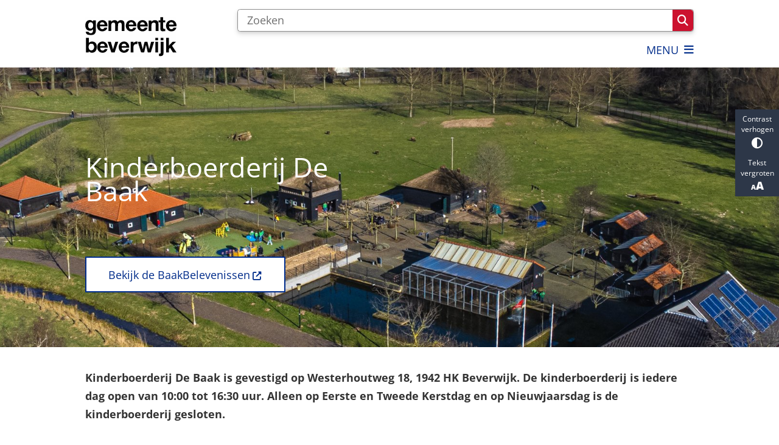

--- FILE ---
content_type: text/html; charset=utf-8
request_url: https://www.beverwijk.nl/kinderboerderij?origin=/kinderboerderij-de-baak
body_size: 39533
content:
<!DOCTYPE html><html lang="nl"><head><meta charSet="utf-8" data-next-head=""/><meta name="viewport" content="width=device-width, initial-scale=1" data-next-head=""/><title data-next-head="">Kinderboerderij De Baak | Gemeente Beverwijk</title><link rel="shortcut icon" href="https://cuatro.sim-cdn.nl/beverwijk/uploads/favicon.ico?cb=NBgJuEwZ" data-next-head=""/><link rel="canonical" href="https://www.beverwijk.nl/kinderboerderij" data-next-head=""/><meta name="title" content="Kinderboerderij De Baak" data-next-head=""/><meta name="keywords" content="Meer Beverwijk, Sport recreatie en toerisme, speelruimte, kinderboerderij de baak" data-next-head=""/><meta property="og:site_name" content="Gemeente Beverwijk" data-next-head=""/><meta property="og:type" content="website" data-next-head=""/><meta property="og:url" content="https://www.beverwijk.nl/kinderboerderij" data-next-head=""/><meta property="og:title" content="Kinderboerderij De Baak" data-next-head=""/><meta property="og:updated_time" content="2025-04-07T05:52:16+02:00" data-next-head=""/><meta property="og:locale" content="nl" data-next-head=""/><meta name="article:publisher" content="Gemeente Beverwijk" data-next-head=""/><meta name="article:tag" content="kinderboerderij de baak" data-next-head=""/><meta name="article:published_time" content="2024-02-19T10:46:00+01:00" data-next-head=""/><meta name="article:modified_time" content="2025-04-07T05:52:16+02:00" data-next-head=""/><meta name="dcterms.title" content="Kinderboerderij De Baak" data-next-head=""/><meta name="dcterms.creator" content="Gemeente Beverwijk" data-next-head=""/><meta name="dcterms.publisher" content="Gemeente Beverwijk" data-next-head=""/><meta name="dcterms.date" content="2024-02-19T10:46:00+01:00" data-next-head=""/><meta name="dcterms.type" content="Landingspagina" data-next-head=""/><meta name="dcterms.language" content="nl" data-next-head=""/><meta name="twitter:card" content="summary_large_image" data-next-head=""/><meta name="twitter:site" content="@gem_Beverwijk" data-next-head=""/><meta name="twitter:title" content="Kinderboerderij De Baak" data-next-head=""/><meta name="generator" content="SIMsite powered by Drupal" data-next-head=""/><meta name="robots" content="index, follow" data-next-head=""/><meta name="theme-color" content="#000000"/><link rel="manifest" href="/api/manifest"/><link rel="preload" as="script" href="https://beverwijk.logging.simanalytics.nl/piwik.js" nonce="NDIzZTYwYmEtMzE0Yi00ZTY4LWFkMjYtNjM5MDQwYWQ2NGU5"/><link nonce="NDIzZTYwYmEtMzE0Yi00ZTY4LWFkMjYtNjM5MDQwYWQ2NGU5" rel="preload" href="https://cuatro.sim-cdn.nl/assets/2.8.6/_next/static/css/eccff8e127c8b8ab.css" as="style"/><link nonce="NDIzZTYwYmEtMzE0Yi00ZTY4LWFkMjYtNjM5MDQwYWQ2NGU5" rel="preload" href="https://cuatro.sim-cdn.nl/assets/2.8.6/_next/static/css/f2c8cc335ffa8c7e.css" as="style"/><link nonce="NDIzZTYwYmEtMzE0Yi00ZTY4LWFkMjYtNjM5MDQwYWQ2NGU5" rel="preload" href="https://cuatro.sim-cdn.nl/assets/2.8.6/_next/static/css/658167781a12df96.css" as="style"/><link nonce="NDIzZTYwYmEtMzE0Yi00ZTY4LWFkMjYtNjM5MDQwYWQ2NGU5" rel="preload" href="https://cuatro.sim-cdn.nl/assets/2.8.6/_next/static/css/c2a0e44b852d9833.css" as="style"/><link nonce="NDIzZTYwYmEtMzE0Yi00ZTY4LWFkMjYtNjM5MDQwYWQ2NGU5" rel="preload" href="https://cuatro.sim-cdn.nl/assets/2.8.6/_next/static/css/1cf0b0b2cdd7fa75.css" as="style"/><style data-theme="vars" data-next-head="">:root {
  --primary: #002c8a;--white: #fff;--black: #000;--fontFamily: Open Sans;--fontFamilyHeadings: var(--fontFamily);--lineHeight: 1.5;--bodyBackgroundColor: #fff;--bodyColor: #6f6f6f;--bodyFontSize: 1.12rem;--paragraphOddColor: var(--bodyBackgroundColor);--paragraphOddColorMobile: var(--bodyBackgroundColor);--paragraphEvenColor: white;--paragraphEvenColorMobile: #f4f4f4;--contentDesktopMaxWidth: 1200px;--contentLaptopMaxWidth: 1000px;--simpleLoaderColor: var(--primary);--loaderColor: var(--primary);--fontAwesomeFree: "Font Awesome 6 Free";--fontAwesomeBrands: "Font Awesome 6 Brands";--iconsColor: inherit;--bodyLineHeight: var(--lineHeight);--contentPaddingX: 10vw;--contentPaddingXMobile: 8vw;--contentTextDesktopMaxWidth: 860px;--contentTextLaptopMaxWidth: 680px;--contentHeaderDesktopMaxWidth: 860px;--contentHeaderLaptopMaxWidth: 680px;--contentColor: #333;--inputColor: #6f6f6f;--h1Color: var(--primary);--h1FontFamily: var(--fontFamilyHeadings);--h1FontSize: 2.25rem;--h1FontStyle: normal;--h1FontWeight: 400;--h1LineHeight: var(--lineHeight);--h1MarginTop: 1rem;--h1MarginBottom: 1rem;--h2Color: var(--primary);--h2FontFamily: var(--fontFamilyHeadings);--h2FontSize: 1.6rem;--h2FontStyle: normal;--h2FontWeight: 400;--h2LineHeight: 2.2rem;--h2MarginTop: 0;--h2MarginBottom: 1rem;--h3Color: var(--primary);--h3FontFamily: var(--fontFamilyHeadings);--h3FontSize: 1.3rem;--h3FontStyle: normal;--h3FontWeight: 400;--h3LineHeight: 2rem;--h3MarginTop: 0;--h3MarginBottom: .5rem;--h4Color: var(--primary);--h4FontFamily: var(--fontFamilyHeadings);--h4FontSize: 1.2rem;--h4FontStyle: normal;--h4FontWeight: 400;--h4LineHeight: var(--lineHeight);--h4MarginTop: 0;--h4MarginBottom: .5rem;--h5Color: var(--primary);--h5FontFamily: var(--fontFamilyHeadings);--h5FontSize: 1.1rem;--h5FontStyle: italic;--h5FontWeight: 400;--h5LineHeight: var(--lineHeight);--h5MarginTop: 0;--h5MarginBottom: .5rem;--h6Color: var(--primary);--h6FontFamily: var(--fontFamilyHeadings);--h6FontSize: 1rem;--h6FontStyle: italic;--h6FontWeight: 400;--h6LineHeight: var(--lineHeight);--h6MarginTop: 0;--h6MarginBottom: .5rem;--imageBorderRadius: 0;--heroBackgroundColor: transparent;--heroTitleAndSearchbarTextColor: white;--heroTitleAndSearchbarTitleFontFamily: var(--fontFamily);--heroTitleAndSearchbarTitleFontWeight: inherit;--heroTitleAndSearchbarSubtitleFontFamily: var(--fontFamily);--heroTitleAndSearchbarSubtitleFontWeight: inherit;--heroTitleAndSearchbarSubTitleFontSize: 1.875rem;--heroTitleAndSearchbarBoxButtonIcon: "\f002";--heroTitleAndSearchbarContentTextDesktopMaxWidth: var(--contentTextDesktopMaxWidth);--heroTitleAndSearchbarContentTextLaptopMaxWidth: var(--contentTextLaptopMaxWidth);--heroTitleAndSearchbarContentTextTabletMaxWidth: var(--contentTextLaptopMaxWidth);--heroTitleAndSearchbarSearchBarWidthDesktop: 70%;--heroOrganizationIntroMobileBackground: var(--paragraphOddColor);--heroOrganizationIntroLogoMaxWidth: 300px;--paragraphFontSize: 1rem;--paragraphLineHeight: calc(1.8rem - 0.1vw);--paragraphMarginBottom: 1rem;--paragraphPadding: 2em;--paragraphOrderedListFontSize: var(--paragraphFontSize);--paragraphOrderedListLineHeight: var(--paragraphLineHeight);--paragraphColumnsTitleTextAlign: left;--paragraphColumnsGap: 2rem;--paragraphColumnsGapMobile: var(--paragraphColumnsGap);--paragraphCTABlockBorder: solid 1px var(--primary);--paragraphCTABlockBorderRadius: none;--paragraphCTABlockBoxShadow: none;--paragraphCTABlockBackground: var(--white);--paragraphCTABlockColor: inherit;--paragraphCTABlockButtonBackgroundColor: var(--callToActionBackgroundColor);--paragraphCTABlockButtonColor: var(--callToActionColor);--paragraphCTABlockButtonBorder: var(--callToActionBorder);--teaserPaddingLeft: 0px;--teaserPaddingBottom: 2rem;--teaserBorderLeftColor: transparent;--teaserBorderLeftWidth: 0;--listMarginLeft: 1.8rem;--listMarginLeftSubList: 1rem;--listItemPaddingLeft: 0;--ulMarginTop: 0.5rem;--ulMarginBottom: 2rem;--ulMarginLeft: var(--listMarginLeft);--ulMarginLeftSubList: var(--listMarginLeftSubList);--ulListItemPaddingLeft: var(--listItemPaddingLeft);--olMarginTop: 0;--olMarginBottom: 2rem;--olMarginLeft: var(--listMarginLeft);--olMarginLeftSubList: var(--listMarginLeftSubList);--olListItemPaddingLeft: var(--listItemPaddingLeft);--liMarginBottom: 0;--tableHeadingCellColor: #002c8a;--tableHeadingCellBackgroundColor: #efefef;--tableCellPadding: 15px;--tableCellMinWidth: 100px;--tableCaptionColor: var(--contentColor);--tableCaptionFontSize: var(--bodyFontSize);--tableCaptionFontStyle: italic;--rssButtonFontSize: 0.7rem;--rssButtonFontColor: var(--primary);--rssButtonColor: var(--primary);--linkColor: #002c8a;--linkColorOnHover: var(--linkColor);--linkUnderLineOffset: auto;--buttonColor: white;--buttonBackgroundColor: #cb112e;--buttonHoverBackgroundColor: var(--buttonBackgroundColor);--buttonHoverColor: var(--buttonColor);--buttonHoverOpacity: 0.9;--buttonDisabledColor: var(--white);--buttonDisabledBackgroundColor: #585858;--buttonBorder: 2px solid;--buttonBorderRadius: "";--buttonFontWeight: 400;--bulletColor: #cc112e;--bulletColorFooter: #c4c4c4;--bulletIcon: "\f105";--bulletFontSize: 1rem;--bulletMargin: 1rem;--bulletLineHeight: calc(var(--paragraphLineHeight) * 1rem);--iconHoverColor: var(--white);--iconRoundedColor: #204296;--iconRoundedBackgroundColor: var(--white);--shareButtonColor: var(--buttonColor);--shareButtonBackgroundColor: var(--buttonBackgroundColor);--cardColorOnHover: inherit;--callToActionBackgroundColor: #002c8a;--callToActionColor: var(--white);--callToActionBorder: 2px solid #002c8a;--callToActionHoverBackgroundColor: var(--callToActionBackgroundColor);--callToActionHoverColor: var(--callToActionColor);--callToAction2BackgroundColor: #09a717ff;--callToAction2Color: var(--white);--callToAction2Border: 2px solid #09a717ff ;--callToAction2HoverBackgroundColor: var(--callToAction2BackgroundColor);--callToAction2HoverColor: var(--callToAction2Color);--buttonArrowShapeBackgroundColor: var(--buttonBackgroundColor);--buttonArrowShapeBorderRadius: var(--buttonBorderRadius);--buttonArrowShapeColor: var(--buttonColor);--buttonArrowShapeHoverBackgroundColor: var(--buttonHoverBackgroundColor);--buttonArrowShapeHoverColor: var(--buttonHoverColor);--logoMaxWidth: 150px;--logoMobileMaxWidth: 150px;--logoMargin: 1rem;--logoTabletPortraitMargin: var(--logoMargin);--logoContrastFilter: grayscale(100%);--mainNavColor: #002c8a;--mainNavColorMobile: var(--mainNavColor);--mainNavFontSize: var(--bodyFontSize);--mainNavIconColor: inherit;--mainNavPadding: 0.5rem;--mainNavSeparatorColor: #cc112e;--navColor: #cc112e;--fullWidthMenuBackgroundColor: #f4f4f4;--fullWidthMenuColor: #002c8a;--openSubmenuIconColor: #666;--topMainNavColor: var(--primary);--topMainNavIconColor: var(--mainNavIconColor);--topMainNavBackgroundColor: white;--topMainNavBorderHeight: 10px;--headerBackgroundColor: var(--white);--headerBoxShadow: 0 2px 4px 0 rgba(0,0,0,0.10);--headerSearchbarNextToMenuSearchButtonBackgroundColor: var(--buttonBackgroundColor);--headerSearchbarNextToMenuSearchButtonColor: var(--buttonColor);--headerSearchbarNextToMenuSearchButtonBorder: var(--buttonBorder);--headerSearchbarNextToMenuSearchButtonBorderBottom: var(--headerSearchbarNextToMenuSearchButtonBorder);--stickyHeaderLogoHeight: calc(0.5 * 5dvw + 5dvh);--navBorderColor: var(--primary);--activeSubNavColor: #cc112e;--activeSubNavIconColor: var(--mainNavIconColor);--activeSubNavBackgroundColor: #f4f4f4;--activeMainNavBorderColor: #cc112e;--mobileMenuActiveAndHoverSubNavColor: var(--activeSubNavColor);--mobileMenuActiveAndHoverSubNavBackgroundColor: var(--activeSubNavBackgroundColor);--mobileMenuCloseButtonColor: var(--primary);--searchBoxButtonColor: var(--white);--searchBoxButtonBackgroundColor: #cc112e;--searchBoxButtonBackgroundColorOnBlur: #b0b0b0;--searchBoxColor: #6f6f6f;--searchBoxPlaceholderColor: #6f6f6f;--searchBoxDesktopWidth: 100%;--searchBoxVerticalDesignDesktopWidth: 100%;--searchBoxShadow: 0 4px 8px 0 rgba(0, 0, 0, .12), 0 2px 4px 0 rgba(0, 0, 0, .08);--searchBoxFontSize: 1rem;--searchBoxBorderRadius: .25rem;--searchBoxBorder: 1px solid #8F8F8F;--searchSuggestionsTitleColor: var(--primary);--searchSuggestionsDescriptionColor: var(--contentColor);--searchSuggestionsHoverColor: #f4f4f4;--searchResultsURLFontColor: #b8c2cc;--searchResultsDatelineFontSize: .875rem;--searchResultsDatelineFontColor: var(--contentColor);--searchResultsDatelineFontWeight: normal;--searchResultsTopBarBackgroundColor: none;--searchResultsTopBarPadding: 0px;--searchResultsHighlightedSearchWordColor: inherit;--socialButtonsColor: var(--white);--socialButtonsBackgroundColor: var(--primary);--contentHeaderBorderBottom: none;--contentHeaderPaddingBottom: initial;--contentListItemBorderRadius: unset;--contentListItemDateBorderColor: transparent;--contentListPlaceholderBackgroundColor: #dae1e7;--contentListImageBorderRadius: unset;--contentListBulletIcon: var(--bulletIcon);--contentListBulletIconMargin: var(--bulletMargin);--contentListButtonIcon: "\f105";--contentListButtonBackgroundColor: var(--buttonBackgroundColor);--contentListButtonBorder: var(--buttonBorder);--contentListButtonBorderRadius: var(--buttonBorderRadius);--contentListActionButtonBackgroundColor: var(--buttonBackgroundColor);--contentListActionButtonBorder: var(--buttonBorder);--contentListActionButtonBorderRadius: var(--buttonBorderRadius);--contentListActionButtonIcon: "\f105";--itemLayoutListItemMargin: 2rem;--contentListItemTitleFontSize: var(--bodyFontSize);--contentListItemTitleTextDecoration: underline;--contentListItemTitleColor: var(--linkColor);--contentListItemTitleFontFamily: var(--fontFamily);--contentListItemTitleLineHeight: var(--bodyLineHeight);--paragraphListDateColor: gray;--paragraphListTitleColor: var(--primary);--promotedItemsBoxShadow: none;--verticalDesignTopTaskBackgroundHeight: 60vh;--verticalDesignTopTaskBackgroundHeightMobile: 250px;--verticalDesignTopTaskBackgroundMinHeight: 500px;--verticalDesignFooterColumnsColor: var(--white);--verticalDesignFooterColumnsBackgroundColor: #002c8a;--verticalDesignParagraphOddColor: var(--paragraphOddColor);--verticalDesignParagraphEvenColor: var(--paragraphEvenColor);--ratingFormToggleButtonFontColor: var(--white);--ratingFormToggleButtonBorderColor: var(--white);--ratingFormToggleButtonBackgroundColor: var(--primary);--ratingFormTextColor: var(--primary);--ratingFormSmileySmileColor: #37b73b;--ratingFormSmileyNeutralColor: #ffae07;--ratingFormSmileyFrownColor: #ff0035;--ratingFormBackgroundColor: var(--cookieBannerBackgroundColor);--ratingFormShadow: rgba(14, 30, 37, 0.12) 0px 2px 4px 0px, rgba(14, 30, 37, 0.32) 0px 2px 16px 0px;--ratingFormSubmitButtonBackgroundColor: var(--primary);--ratingFormSubmitButtonFontColor: var(--white);--ratingFormSubmitButtonBackgroundColorOnBlur: #b0b0b0;--notFoundFormBackgroundColor: #efefef;--notFoundFormButtonsFontSize: 1rem;--notFoundFormButtonsFontFamily: var(--fontFamily);--notFoundFormButtonsFontTransform: uppercase;--notFoundFormPositiveButtonFontColor: #002c8a;--notFoundFormPositiveButtonBackgroundColor: white;--notFoundFormNegativeButtonFontColor: #002c8a;--notFoundFormNegativeButtonBackgroundColor: white;--notFoundFormButtonBackgroundColorOnBlur: white;--notFoundFormSubmitButtonFontColor: white;--notFoundFormSubmitButtonBackgroundColor: #002c8a;--notFoundFormInputColor: var(--black);--notFoundFormLabelColor: var(--black);--formErrorListBackgroundColor: #efefef;--formErrorListBorder: none;--errorMessageEmailColor: #9a002a;--cookieBannerColorInvertedBackgroundColor: var(--primary);--cookieBannerColorInverted: false;--cookieBannerSmall: false;--cookieModalBackground: var(--white);--selectBlockSectionBackground: white;--selectBlockSectionIcons: var(--primary);--fullWidthContentHeaderPageTitleColor: var(--h1Color);--fullWidthImageMaxHeight: none;--dropdownBackgroundColorHover: #f7fafc;--dropdownBackgroundColorActive: var(--primary);--dropdownOptionIcon: "\f111";--dropdownOptionIconActive: "\f192";--footerCallToActionBackgroundColor: var(--callToActionBackgroundColor);--footerCallToActionHoverBackgroundColor: var(--footerCallToActionBackgroundColor);--footerCallToActionHoverColor: var(--footerCallToActionColor);--footerCallToActionColor: var(--callToActionColor);--footerCallToActionBorder: var(--callToActionBorder);--footerCallToAction2BackgroundColor: var(--callToAction2BackgroundColor);--footerCallToAction2HoverBackgroundColor: var(--footerCallToAction2BackgroundColor);--footerCallToAction2HoverColor: var(--footerCallToAction2Color);--footerCallToAction2Color: var(--callToAction2Color);--footerCallToAction2Border: var(--callToAction2Border);--footerExternalLinkBackground: transparent;--submenuBackgroundColor: transparent;--blockQuoteFontSize: 1rem;--blockQuoteFontStyle: italic;--blockQuoteLineHeight: var(--lineHeight);--blockQuoteColor: var(--primary);--blockQuoteBackgroundColor: #fff;--blockQuoteBorderColor: #dcdcdc;--blockQuotePadding: 0.5rem 1.5rem 1.5rem 0;--blockQuoteIconColor: var(--bodyColor);--overlayBackground: var(--primary);--overlayColor: var(--white);--overlayLayoutCloseButtonColor: var(--overlayColor);--searchOverlayButtonDesktopIcon: "\f002";--searchOverlayBackground: var(--overlayBackground);--menuOverlayColor: var(--overlayColor);--menuOverlayBackground: var(--overlayBackground);--menuOverlayMobileQuickMenuColor: var(--white);--menuOverlayMobileQuickMenuBackgroundColor: var(--primary);--menuOverlayMobileQuickMenuBorder: 1px solid var(--white);--menuOverlayMobileQuickMenuBorderRadius: 5px;--menuOverlaySubLinkBulletIcon: var(--bulletIcon);--wysiwygEmbeddedImageMarginRight: 2rem;--wysiwygEmbeddedImageMarginBottom: 5px;--wysiwygEmbeddedImageMarginLeft: 2rem;--figcaptionFontSize: 0.75rem;--contentTeaserFontStyle: normal;--contentTeaserFontWeight: bold;--contentIntroFontSize: var(--paragraphFontSize);--contentIntroLineHeight: var(--paragraphLineHeight);--contentIntroFontStyle: var(--contentTeaserFontStyle);--contentIntroFontWeight: var(--contentTeaserFontWeight);--focusColor: var(--black);--focusBackgroundColor: var(--white);--focusBoxShadow: 0 10px 15px -3px rgba(255, 255, 255, 0.4), 0 4px 6px -2px rgba(255, 255, 255, 0.4);--focusOutlineWidth: 3px;--focusOutlineStyle: dotted;--focusOutlineColor: var(--black);--focusOutlineColorContrast: var(--focusOutlineColor);--focusColorContrast: var(--focusColor);--focusBackgroundColorContrast: var(--focusBackgroundColor);--focusBoxShadowContrast: var(--focusBoxShadow);--transparentHeaderOffsetDesktop: 0;--transparentHeaderOffsetMobile: 0;--useAccessibleMenu: false;--colouredTopTasksDesignBlockBackgroundColor2: #09a717;--colouredTopTasksDesignBlockBackgroundColor1: #cc112e;--colouredTopTasksDesignBlockBackgroundColor3: #002c8a;--colouredTopTasksDesignBlockBackgroundColor4: #09a717ff;--colouredTopTasksDesignBlockBackgroundColor5: #cc112e;--colouredTopTasksDesignBlockRadius: 15px;--scrollToTopButtonBackgroundColor: #cc112e;--scrollToTopButtonColor: white;--topTaskListColor: #333;--heroVerticalItemColor: #000;--submenuThreeColumnsBoxShadow: 1px 2px 3px 0px rgba(0, 0, 0, 0.2), 0 1px 2px 0 rgba(0, 0, 0, 0.06);--contentListThreeColumnsItemBoxShadow: 0 4px 6px -1px rgba(0, 0, 0, 0.1), 0 2px 4px -1px rgba(0, 0, 0, 0.06);--contentListThreeColumnsContentPaddingTop: 1rem;--contentListThreeColumnsContentPadding: 1rem;--boxLinkIconColor: #cc112e;--topTaskIconColor: #cc112e;--topTaskListIconColor: #002c8a;--paragraphLinksBulletIconColor: #cc112e;--paragraphLinksMarginBottom: 1rem;--paragraphLinksBulletIcon: "\f105";--paragraphLinksBulletIconMargin: 1rem;--calamityMessageHeadingBackgroundColor: #002c8a;--heroTitleAndCTAButtonsFirstButtonBackgroundColor: white;--heroTitleAndCTAButtonsTitleFontSize: 2.5rem;--heroTitleAndCTAButtonsSecondButtonBorder: 1px solid #fff;--submenuThreeColumnsLinkTextFontSize: 19px;--breadcrumbSeperatorIconColor: #cc112e;--breadcrumbSeparatorIconColor: #cc112e;--heroTitleAndCTAButtonsSecondButtonColor: white;--contentListThreeColumnsWithoutImageAndIntroTitleFontSize: 1.3rem;--sidebarStickyTop: 100px;--heroTitleAndCTAButtonsFirstButtonColor: #002c8a;
}</style><script type="application/ld+json" data-next-head="">[{"@type":"WebPage","@context":"https://schema.org","name":"Kinderboerderij De Baak","url":"https://www.beverwijk.nl/kinderboerderij","description":"Kinderboerderij De Baak is gevestigd op Westerhoutweg 18, 1942 HK Beverwijk. De kinderboerderij is iedere dag open van 10:00 tot 16:30 uur. Alleen op Eerste en Tweede Kerstdag en op Nieuwjaarsdag is de kinderboerderij gesloten.","author":{"@type":"Organization","name":"Gemeente Beverwijk","logo":{"@type":"imageObject","url":"https://cuatro.sim-cdn.nl/beverwijk/uploads/2023-10/logo-gemeente-beverwijk.svg?cb=QkFf3uNf","width":100,"height":64},"url":"https://www.beverwijk.nl","telephone":"0251 256 256"},"headline":"Kinderboerderij De Baak","datePublished":"2024-02-19T09:46:00.000Z","dateModified":"2025-02-19T15:05:35.000Z","publisher":{"@type":"Organization","name":"Gemeente Beverwijk","logo":{"@type":"imageObject","url":"https://cuatro.sim-cdn.nl/beverwijk/uploads/2023-10/logo-gemeente-beverwijk.svg?cb=QkFf3uNf","width":100,"height":64},"url":"https://www.beverwijk.nl","telephone":"0251 256 256"},"mainEntityOfPage":{"@type":"WebPage","@id":"https://www.beverwijk.nl/kinderboerderij"},"@graph":[{"@context":"https://schema.org","@type":"SiteNavigationElement","@id":"#site-navigation","name":"Actueel","url":"https://www.beverwijk.nl/actueel"},{"@context":"https://schema.org","@type":"SiteNavigationElement","@id":"#site-navigation","name":"Wonen en leven","url":"https://www.beverwijk.nl/wonen-en-leven"},{"@context":"https://schema.org","@type":"SiteNavigationElement","@id":"#site-navigation","name":"Ondernemen","url":"https://www.beverwijk.nl/ondernemen"},{"@context":"https://schema.org","@type":"SiteNavigationElement","@id":"#site-navigation","name":"Bestuur en organisatie","url":"https://www.beverwijk.nl/bestuur-en-organisatie"}]}]</script><style data-theme="vars" data-next-head="">:root {
  --accessibilityBarBackground: #2d3748;--accessibilityBarColor: var(--white);--accessibilityBarBorderRadius: 0;--accessibilityBarGap: 0;
}</style><style data-theme="vars" data-next-head="">:root {
  --heroTitleAndCTAButtonsHeaderOffsetDesktop: 8rem 0 5rem;--heroTitleAndCTAButtonsHeaderOffsetMobile: 3rem 0 2rem;--heroTitleAndCTAButtonsOverlayObjectFit: cover;--heroTitleAndCTAButtonsContentTextDesktopMaxWidth: var(--contentTextDesktopMaxWidth);--heroTitleAndCTAButtonsContentTextLaptopMaxWidth: var(--contentTextLaptopMaxWidth);--heroTitleAndCTAButtonsContentTextTabletMaxWidth: var(--contentTextLaptopMaxWidth);--heroTitleAndCTAButtonsButtonsWidthDesktop: 100%;--heroTitleAndCTAButtonsTextColor: white;--heroTitleAndCTAButtonsTitleFontFamily: var(--fontFamily);--heroTitleAndCTAButtonsTitleFontWeight: inherit;--heroTitleAndCTAButtonsTitleFontSize: 2.5rem;--heroTitleAndCTAButtonsTitleLineHeight: var(--h2LineHeight);--heroTitleAndCTAButtonsTitleFontSizeMobile: 1.5rem;--heroTitleAndCTAButtonsTitleLineHeightMobile: var(--h2LineHeight);--heroTitleAndCTAButtonsTitleMarginBottom: var(--h2MarginBottom);--heroTitleAndCTAButtonsTeaserFontFamily: var(--fontFamily);--heroTitleAndCTAButtonsTeaserFontWeight: inherit;--heroTitleAndCTAButtonsTeaserFontSize: 1rem;--heroTitleAndCTAButtonsFirstButtonColor: #002c8a;--heroTitleAndCTAButtonsFirstButtonBackgroundColor: white;--heroTitleAndCTAButtonsFirstButtonBackgroundHoverColor: var(--heroTitleAndCTAButtonsFirstButtonBackgroundColor);--heroTitleAndCTAButtonsFirstButtonHoverColor: var(--heroTitleAndCTAButtonsFirstButtonColor);--heroTitleAndCTAButtonsFirstButtonBorder: var(--buttonBorder);--heroTitleAndCTAButtonsSecondButtonColor: white;--heroTitleAndCTAButtonsSecondButtonBackgroundColor: transparent;--heroTitleAndCTAButtonsSecondButtonBackgroundHoverColor: var(--heroTitleAndCTAButtonsSecondButtonBackgroundColor);--heroTitleAndCTAButtonsSecondButtonHoverColor: var(--heroTitleAndCTAButtonsSecondButtonColor);--heroTitleAndCTAButtonsSecondButtonBorder: 1px solid #fff;
}</style><style data-theme="vars" data-next-head="">:root {
  --scrollableTableButtonBackgroundColor: var(--buttonBackgroundColor);--scrollableTableButtonColor: var(--buttonColor);
}</style><style data-theme="vars" data-next-head="">:root {
  --expandableTextsSummaryTitleColor: var(--h2Color);--expandableTextsSummaryFontFamily: var(--h2FontFamily);--expandableTextsSummaryFontWeight: var(--h2FontWeight);--expandableTextsSummaryFontSize: var(--h2FontSize);--expandableTextsSummaryFontStyle: var(--h2FontStyle);--expandableTextsSummaryLineHeight: var(--h2LineHeight);--expandableTextsDetailsTextBorderColor: #edf2f7;--expandableTextsDetailsBackgroundColor: var(--white);--expandableTextsBorderRadius: 0px;--expandableTextsBoxShadow: 0 1px 3px 0 rgba(0, 0, 0, 0.1), 0 1px 2px 0 rgba(0, 0, 0, 0.06);--expandableTextsColor: var(--contentColor);
}</style><style data-theme="vars" data-next-head="">:root {
  --linkableHeadingScrollMarginTop: 0px;--linkableHeadingScrollMarginTopMobile: var(--linkableHeadingScrollMarginTop);
}</style><style data-theme="vars" data-next-head="">:root {
  --paragraphTextDesktopMaxWidthLandingPage: none;--paragraphTextLaptopMaxWidthLandingPage: none;
}</style><style data-theme="vars" data-next-head="">:root {
  --scrollToTopButtonBackgroundColor: #cc112e;--scrollToTopButtonColor: white;--scrollToTopButtonBorder: none;--scrollToTopButtonBorderRadius: 0px;
}</style><link rel="stylesheet" href="https://cuatro.sim-cdn.nl/assets/2.8.6/iconFonts/opengemeenten/css/opengemeenten.css"/><link rel="stylesheet" href="https://cuatro.sim-cdn.nl/assets/2.8.6/iconFonts/toptaken/css/toptaken.css"/><link rel="stylesheet" href="https://cuatro.sim-cdn.nl/assets/2.8.6/iconFonts/fontawesome6/css/fontawesome.6.7.2.css"/><link rel="stylesheet" href="https://cuatro.sim-cdn.nl/assets/2.8.6/iconFonts/fontawesome6/css/v5-font-face.css"/><link rel="stylesheet" href="https://cuatro.sim-cdn.nl/assets/2.8.6/iconFonts/fontawesome6/css/v4-shims.css"/><link rel="stylesheet" href="https://cuatro.sim-cdn.nl/assets/2.8.6/fonts/openDyslexic/css/open-dyslexic.css"/><link rel="stylesheet" href="https://fonts.bunny.net/css?family=open-sans%3A300%2C400%2C500%2C600%2C700%2C800&amp;display=swap"/><link nonce="NDIzZTYwYmEtMzE0Yi00ZTY4LWFkMjYtNjM5MDQwYWQ2NGU5" rel="stylesheet" href="https://cuatro.sim-cdn.nl/assets/2.8.6/_next/static/css/eccff8e127c8b8ab.css" data-n-g=""/><link nonce="NDIzZTYwYmEtMzE0Yi00ZTY4LWFkMjYtNjM5MDQwYWQ2NGU5" rel="stylesheet" href="https://cuatro.sim-cdn.nl/assets/2.8.6/_next/static/css/f2c8cc335ffa8c7e.css" data-n-p=""/><link nonce="NDIzZTYwYmEtMzE0Yi00ZTY4LWFkMjYtNjM5MDQwYWQ2NGU5" rel="stylesheet" href="https://cuatro.sim-cdn.nl/assets/2.8.6/_next/static/css/658167781a12df96.css" data-n-p=""/><link nonce="NDIzZTYwYmEtMzE0Yi00ZTY4LWFkMjYtNjM5MDQwYWQ2NGU5" rel="stylesheet" href="https://cuatro.sim-cdn.nl/assets/2.8.6/_next/static/css/c2a0e44b852d9833.css"/><link nonce="NDIzZTYwYmEtMzE0Yi00ZTY4LWFkMjYtNjM5MDQwYWQ2NGU5" rel="stylesheet" href="https://cuatro.sim-cdn.nl/assets/2.8.6/_next/static/css/1cf0b0b2cdd7fa75.css"/><noscript data-n-css="NDIzZTYwYmEtMzE0Yi00ZTY4LWFkMjYtNjM5MDQwYWQ2NGU5"></noscript><script defer="" nonce="NDIzZTYwYmEtMzE0Yi00ZTY4LWFkMjYtNjM5MDQwYWQ2NGU5" noModule="" src="https://cuatro.sim-cdn.nl/assets/2.8.6/_next/static/chunks/polyfills-42372ed130431b0a.js"></script><script defer="" src="https://cuatro.sim-cdn.nl/assets/2.8.6/_next/static/chunks/CascadaDesign.0fc8bbb039f89095.js" nonce="NDIzZTYwYmEtMzE0Yi00ZTY4LWFkMjYtNjM5MDQwYWQ2NGU5"></script><script defer="" src="https://cuatro.sim-cdn.nl/assets/2.8.6/_next/static/chunks/ParagraphText.ca7956666338859a.js" nonce="NDIzZTYwYmEtMzE0Yi00ZTY4LWFkMjYtNjM5MDQwYWQ2NGU5"></script><script defer="" src="https://cuatro.sim-cdn.nl/assets/2.8.6/_next/static/chunks/5497.344791da1e09bbba.js" nonce="NDIzZTYwYmEtMzE0Yi00ZTY4LWFkMjYtNjM5MDQwYWQ2NGU5"></script><script defer="" src="https://cuatro.sim-cdn.nl/assets/2.8.6/_next/static/chunks/RatingForm.7e071c3281dc7afa.js" nonce="NDIzZTYwYmEtMzE0Yi00ZTY4LWFkMjYtNjM5MDQwYWQ2NGU5"></script><script src="https://cuatro.sim-cdn.nl/assets/2.8.6/_next/static/chunks/webpack-acc4f699d52a3453.js" nonce="NDIzZTYwYmEtMzE0Yi00ZTY4LWFkMjYtNjM5MDQwYWQ2NGU5" defer=""></script><script src="https://cuatro.sim-cdn.nl/assets/2.8.6/_next/static/chunks/framework-31a549d445d65f75.js" nonce="NDIzZTYwYmEtMzE0Yi00ZTY4LWFkMjYtNjM5MDQwYWQ2NGU5" defer=""></script><script src="https://cuatro.sim-cdn.nl/assets/2.8.6/_next/static/chunks/main-9a1d1c90904caae0.js" nonce="NDIzZTYwYmEtMzE0Yi00ZTY4LWFkMjYtNjM5MDQwYWQ2NGU5" defer=""></script><script src="https://cuatro.sim-cdn.nl/assets/2.8.6/_next/static/chunks/pages/_app-eb69ba8880f26362.js" nonce="NDIzZTYwYmEtMzE0Yi00ZTY4LWFkMjYtNjM5MDQwYWQ2NGU5" defer=""></script><script src="https://cuatro.sim-cdn.nl/assets/2.8.6/_next/static/chunks/5394-a5a82fe66e7d9bfd.js" nonce="NDIzZTYwYmEtMzE0Yi00ZTY4LWFkMjYtNjM5MDQwYWQ2NGU5" defer=""></script><script src="https://cuatro.sim-cdn.nl/assets/2.8.6/_next/static/chunks/558-229df1cc704f9d31.js" nonce="NDIzZTYwYmEtMzE0Yi00ZTY4LWFkMjYtNjM5MDQwYWQ2NGU5" defer=""></script><script src="https://cuatro.sim-cdn.nl/assets/2.8.6/_next/static/chunks/5880-d08d502a951c08ad.js" nonce="NDIzZTYwYmEtMzE0Yi00ZTY4LWFkMjYtNjM5MDQwYWQ2NGU5" defer=""></script><script src="https://cuatro.sim-cdn.nl/assets/2.8.6/_next/static/chunks/pages/%5B%5B...all%5D%5D-b9cee9e9c6062e5d.js" nonce="NDIzZTYwYmEtMzE0Yi00ZTY4LWFkMjYtNjM5MDQwYWQ2NGU5" defer=""></script><script src="https://cuatro.sim-cdn.nl/assets/2.8.6/_next/static/2.8.6/_buildManifest.js" nonce="NDIzZTYwYmEtMzE0Yi00ZTY4LWFkMjYtNjM5MDQwYWQ2NGU5" defer=""></script><script src="https://cuatro.sim-cdn.nl/assets/2.8.6/_next/static/2.8.6/_ssgManifest.js" nonce="NDIzZTYwYmEtMzE0Yi00ZTY4LWFkMjYtNjM5MDQwYWQ2NGU5" defer=""></script></head><body><div id="__next"><div id="BodyWrapper_wrapper__767Lq" class="BodyWrapper_focusStyles__riH7z"><section aria-label="Laden van de pagina" class="Accessibility_visuallyHidden__7de9x"><div class="NextPageLoader_loader__7xyNW no_solr" role="status"><p>De inhoud is geladen.</p></div></section><section tabindex="-1" aria-label="Skiplinks" id="skiplinks"><ul class="Skiplinks_skipLinks__bKEoQ no_solr"><li class="Skiplinks_skipLinksListItem__DK58w"><a href="#skip-links-content" class="Skiplinks_skipLinksLink__tJqsF">Naar de inhoud gaan</a></li></ul></section><section aria-label="Toegankelijkheidsbalk" class="AccessibilityBar_accessibilityBar__k20_I no_solr cascada AccessibilityBar_gridRow_2__4a4NW"><div class="AccessibilityBar_contrast__fRyyN"><button class="contrast AccessibilityBar_abButton__yxIFl" type="button">Contrast verhogen<span class="AccessibilityBar_abIcon__X9oYt AccessibilityBar_abIconContrast__oFo2P" role="img" aria-hidden="true"></span></button></div><div class="AccessibilityBar_font__KmkUo"><button class="large-font AccessibilityBar_abButton__yxIFl" type="button">Tekst vergroten<span class="AccessibilityBar_abIcon__X9oYt AccessibilityBar_abIconLargeFont__1ECu_" role="img" aria-hidden="true"></span></button></div></section><div><div id="content" class="LandingPage_stickyFooter__5OIhh StickyFooter_stickyFooter__R8OLv"><div class=""><header class="HeaderFlexible_flexibleHeader__3x0M_ flexible-header no_solr rs_preserve"><div class="HeaderFlexible_mobile__BJSMG"><div class="HeaderFlexible_row__ZHTSJ HeaderFlexible_sticky__jdZZX" style="padding:.5rem 0;background:var(--headerBackgroundColor);box-shadow:var(--headerBoxShadow)"><div class="HeaderFlexible_container__X5FBa"><div class="FlexibleHeaderLogo_logoWrapper__k_5pA logo-wrapper"><a title="Ga naar de homepage" href="/"><picture><img class="logo-img" width="100" height="64" src="https://cuatro.sim-cdn.nl/beverwijk/uploads/2023-10/logo-gemeente-beverwijk.svg?cb=QkFf3uNf" alt=""/></picture></a></div><div class="FlexibleElements_elementGroup__EDuSH" style="flex-direction:row;justify-content:flex-end;align-items:center"><button type="button" id="site-navigation-«R3amb9j6»" aria-expanded="false" class="menu-button OpenButton_openButton__sT749" aria-label="Open het menu" tabindex="0"><span class="OpenButton_openButtonLabel__mM0bL">Menu</span><span aria-hidden="true" class="OpenButton_openButtonIcon__PMZlR FontAwesome_fontAwesome__Q7inz"></span></button><div class="SearchBar_searchIsCollapsed__wTqyk search-bar rs_skip"><button type="button" class="SearchBar_expandButton__oCNBY" aria-label="Open zoeken" aria-expanded="false" tabindex="0"><span class="SearchBar_expandIcon__OMRyD fa fa-search" role="img" aria-hidden="true"></span></button></div></div></div></div></div><div class="HeaderFlexible_desktop__5zfaq"><div class="HeaderFlexible_row__ZHTSJ" style="border-top:var(--topMainNavBorderHeight) solid var(--topMainNavBackgroundColor);background:var(--headerBackgroundColor);box-shadow:var(--headerBoxShadow);justify-content:flex-end"><div class="HeaderFlexible_container__X5FBa" style="align-items:normal;gap:1rem"><div class="FlexibleElements_elementGroup__EDuSH" style="padding:var(--logoMargin) 0;align-items:flex-start;width:25%"><div class="FlexibleHeaderLogo_logoWrapper__k_5pA logo-wrapper"><a title="Ga naar de homepage" href="/"><picture><img class="logo-img" width="100" height="64" src="https://cuatro.sim-cdn.nl/beverwijk/uploads/2023-10/logo-gemeente-beverwijk.svg?cb=QkFf3uNf" alt=""/></picture></a></div></div><div class="FlexibleElements_elementGroup__EDuSH" style="flex-direction:column;justify-content:space-evenly;width:75%;gap:0"><div class="SearchBar_searchBar__QVgwE search-bar rs_skip" style="width:100%"><form role="search"><div role="presentation" class="SearchBar_searchBarContainer__zFrYq"><input id="search-bar-«R3b6b9j6»" class="SearchBar_searchBarInput__sMZ85 search-bar-input" type="search" title="Zoeken" aria-label="Zoeken" placeholder="Zoeken" autoComplete="off" aria-haspopup="true" aria-describedby="search-bar-«R3b6b9j6»-input-describedby" name="trefwoord" value=""/><div id="search-bar-«R3b6b9j6»-input-describedby" class="SearchBar_searchInputDescribedBy___KsLe">Zodra er zoekresultaten zijn, gebruik de omhoog/omlaag toetsen om te navigeren en enter om te selecteren. Touch gebruikers, gebruik touch of swipe.</div><div aria-live="polite" class="SearchBar_searchInputAriaLive__jxdzJ"></div><div aria-label="Zoeksuggesties" role="application" aria-expanded="false" id="search-bar-«R3b6b9j6»-autocomplete-list" class="SearchBar_suggestionsListBox__kZP26 search-bar-suggestions-listbox offscreen"></div></div><button class="SearchBar_button__WQtkm SearchBar_searchButton__fDxpG search-button" type="submit"><span class="SearchBar_icon__tyuo_ fa fa-search" role="img" aria-hidden="true"></span>Zoeken</button></form></div><button type="button" id="site-navigation-«R5b6b9j6»" aria-expanded="false" class="menu-button OpenButton_openButton__sT749" aria-label="Open het menu" tabindex="0"><span class="OpenButton_openButtonLabel__mM0bL">Menu</span><span aria-hidden="true" class="OpenButton_openButtonIcon__PMZlR FontAwesome_fontAwesome__Q7inz"></span></button></div></div></div></div></header></div><div class="LandingPage_contentWrapper__oSZtg"><main id="skip-links-content" class="cascada LandingPage_contentContainer__iaoJ_ content-wrapper"><span id="Kinderboerderij-De-Baak" style="position:absolute;left:-9999px" aria-hidden="true"></span><h1 class="LinkableHeading_scrollMarginTop__f8lQM PageTitle_pageTitle__7Tzm7 PageTitle_offscreen__1OEDa" id="kinderboerderij-de-baak">Kinderboerderij De Baak</h1><div class="hero TitleAndCTAButtons_titleAndCTAButtons__GD_Jr"><div class="TitleAndCTAButtons_container__5ekgB"><div class="content-wrapper container-flex TitleAndCTAButtons_content__AhP7q"><p class="TitleAndCTAButtons_title__fUJzH TitleAndCTAButtons_titleWithoutTeaser__MDceW">Kinderboerderij De Baak</p><ul class="TitleAndCTAButtons_buttons__bgwcz"><li><a href="https://www.nmebeverwijkheemskerk.nl/" class="TitleAndCTAButtons_button__XbsMH Button_button__eAGUb">Bekijk de BaakBelevenissen<span role="img" aria-label="(externe link)"><span class="ExternalLinkIcon_external__otJ_Q" role="img" aria-hidden="true"></span></span></a></li></ul></div></div><div class="ResponsiveImage_titleAndSearchbarImage__eZo2E"><picture><source media="(max-width: 414px)" srcSet="https://cuatro.sim-cdn.nl/beverwijk/uploads/styles/small_3x4_480x640/media/kinderboerderij-de-baak-bovenaf.jpeg?h=9e2b5b29&amp;cb=dzlmM3zT"/><source media="(min-width: 768px) and (orientation: portrait)" srcSet="https://cuatro.sim-cdn.nl/beverwijk/uploads/styles/size2560x580/media/kinderboerderij-de-baak-bovenaf.jpeg?h=9e2b5b29&amp;cb=dzlmM3zT"/><source media="(max-width: 812px)" srcSet="https://cuatro.sim-cdn.nl/beverwijk/uploads/styles/medium_4x2_960x480/media/kinderboerderij-de-baak-bovenaf.jpeg?h=9e2b5b29&amp;cb=dzlmM3zT"/><img loading="lazy" src="https://cuatro.sim-cdn.nl/beverwijk/uploads/styles/size2560x580/media/kinderboerderij-de-baak-bovenaf.jpeg?h=9e2b5b29&amp;cb=dzlmM3zT" alt="" width="2560" height="580"/></picture></div></div><div class="paragraphs Paragraphs_grid__GGa2J"><div style="--paragraph-background-color:var(--paragraphOddColor)" class="paragraph Paragraphs_paragraph__cLuF0 Paragraphs_paragraphPadding__BEXBd Paragraphs_paragraphPaddingFirst__vpMNY Paragraphs_mainWidth__psiDU text"><div class="Paragraphs_paragraphBackground__L8UqB Paragraphs_backgroundColor__dHRYy"></div><div class="ParagraphText_paragraphText__8LBs7 text-container ParagraphText_maxContentWidthLandingPage__aHk23 HTMLBody_htmlBody__BqDAh"><p><strong>Kinderboerderij De Baak is gevestigd op </strong><strong>Westerhoutweg</strong><strong> 18, 1942 HK Beverwijk. De kinderboerderij is iedere dag open van 10:00 tot 16:30 uur. Alleen op Eerste en Tweede Kerstdag en op Nieuwjaarsdag is de kinderboerderij gesloten.</strong></p></div></div><div style="--paragraph-background-color:var(--paragraphEvenColor)" class="paragraph Paragraphs_paragraph__cLuF0 Paragraphs_paragraphPadding__BEXBd Paragraphs_mainWidth__psiDU text"><div class="Paragraphs_paragraphBackground__L8UqB Paragraphs_backgroundColor__dHRYy"></div><div class="ParagraphText_paragraphText__8LBs7 text-container ParagraphText_maxContentWidthLandingPage__aHk23 HTMLBody_htmlBody__BqDAh"><p>Kijk op de Facebookpagina van <a href="https://www.facebook.com/KinderboerderijDeBaak/" rel="nofollow" class="HTMLBody_link__Lomaj Link_link__QNt8B Hover_linkHover__LUB4Y">Kinderboerderij de Baak<span role="img" aria-label="(externe link)"><span class="ExternalLinkIcon_external__otJ_Q" role="img" aria-hidden="true"></span></span></a> voor de BaakBelevenissen of kijk op de Facebookpagina van <a href="https://www.facebook.com/NME-Beverwijk-Heemskerk-498558630551933/" rel="nofollow" class="HTMLBody_link__Lomaj Link_link__QNt8B Hover_linkHover__LUB4Y">NME Beverwijk &amp; Heemskerk<span role="img" aria-label="(externe link)"><span class="ExternalLinkIcon_external__otJ_Q" role="img" aria-hidden="true"></span></span></a> voor de nieuwste activiteiten. Of u kunt kijken op de website van <a href="https://www.odijmond.nl/thema&#x27;s/natuurmilieueducatie/" rel="nofollow" class="HTMLBody_link__Lomaj Link_link__QNt8B Hover_linkHover__LUB4Y">Omgevingsdienst IJmond<span role="img" aria-label="(externe link)"><span class="ExternalLinkIcon_external__otJ_Q" role="img" aria-hidden="true"></span></span></a> voor het aanbod aan NME-activiteiten in de regio IJmond en Zuid-Kennemerland.</p></div></div><div style="--paragraph-background-color:var(--paragraphOddColor)" class="paragraph Paragraphs_paragraph__cLuF0 Paragraphs_paragraphPadding__BEXBd Paragraphs_mainWidth__psiDU text"><div class="Paragraphs_paragraphBackground__L8UqB Paragraphs_backgroundColor__dHRYy"></div><div class="ParagraphText_paragraphText__8LBs7 text-container ParagraphText_maxContentWidthLandingPage__aHk23 HTMLBody_htmlBody__BqDAh"><span id="Onderwerpen" style="position:absolute;left:-9999px" aria-hidden="true"></span><h2 class="LinkableHeading_scrollMarginTop__f8lQM" id="onderwerpen">Onderwerpen</h2><ul class="UnorderedList_unorderedList__KyljL Lists_unorderedList__HDjrc"><li><a href="#locatie">Locatie</a></li><li><a href="#baakbelevenissen">BaakBelevenissen</a></li><li><a href="#scholen-en-bsos">Scholen en BSO&#x27;s</a></li><li><a href="#de-dieren">De dieren</a></li></ul></div></div><div style="--paragraph-background-color:var(--paragraphEvenColor)" class="paragraph Paragraphs_paragraph__cLuF0 Paragraphs_paragraphPadding__BEXBd Paragraphs_mainWidth__psiDU text"><div class="Paragraphs_paragraphBackground__L8UqB Paragraphs_backgroundColor__dHRYy"></div><div class="ParagraphText_paragraphText__8LBs7 text-container ParagraphText_maxContentWidthLandingPage__aHk23 HTMLBody_htmlBody__BqDAh"><h2 class="LinkableHeading_scrollMarginTop__f8lQM" id="locatie">Locatie</h2><p>De kinderboerderij bestaat uit zeven verschillende gebouwen, waaronder een hoofdgebouw (kantoor, personeelsverblijf, groepsruimte), een knaagdierenverblijf, drie pluimveehokken, een watervogelverblijf met vijver en een schuilruimte voor geiten of andere dieren op de grote dierenweide. De kinderboerderij heeft vanaf de openbare toegangsweg twee ingangen, één voor de bezoekers en één voor de leveranciers/beheerders. De gebouwen, de aaiweide en het speelterreintje zijn bereikbaar vanaf een centraal plein met dakplatanen.</p></div></div><div style="--paragraph-background-color:var(--paragraphOddColor)" class="paragraph Paragraphs_paragraph__cLuF0 Paragraphs_paragraphPadding__BEXBd Paragraphs_mainWidth__psiDU text"><div class="Paragraphs_paragraphBackground__L8UqB Paragraphs_backgroundColor__dHRYy"></div><div class="ParagraphText_paragraphText__8LBs7 text-container ParagraphText_maxContentWidthLandingPage__aHk23 HTMLBody_htmlBody__BqDAh"><h2 class="LinkableHeading_scrollMarginTop__f8lQM" id="baakbelevenissen">BaakBelevenissen</h2><p>Een keer per maand kun je op woensdagmiddag alles leren over dieren en de natuur tijdens de BaakBelevenissen. Een spannende speurtocht, een leuke knutselopdracht of een interessante les over jouw lievelingsdier? Daarvoor moet je bij de Baakbelevenissen zijn! De activiteiten zijn van 14.00 uur tot 16.00 uur, tenzij anders aangegeven. Jong en oud zijn van harte welkom en de deelname is gratis.</p><div class="ScrollableTable_scrollableTable__nyPmK"><div class="ScrollableTable_width__KPmch"><table class="ScrollableTable_table__t_dAQ"><thead><tr><th scope="col">Activiteit</th><th scope="col">Datum</th><th scope="col"> </th></tr></thead><tbody><tr><td>Red een boom</td><td>29 januari</td><td> </td></tr><tr><td>Snavels en snuiten</td><td>19 februari</td><td> </td></tr><tr><td>Planten en zaden</td><td>26 maart</td><td> </td></tr><tr><td>Schapen scheren</td><td>23 april</td><td> </td></tr><tr><td>Boerderij dieren schilderen voor volwassenen</td><td>13 mei</td><td><a href="http://www.nmebeverwijkheemskerk.nl/themamiddagen" class="HTMLBody_link__Lomaj Link_link__QNt8B Hover_linkHover__LUB4Y">Aanmelden<span role="img" aria-label="(externe link)"><span class="ExternalLinkIcon_external__otJ_Q" role="img" aria-hidden="true"></span></span></a></td></tr><tr><td>Eieren</td><td>28 mei</td><td> </td></tr><tr><td>Geiten</td><td>25 juni</td><td> </td></tr><tr><td>Vliegers en vleugels</td><td>30 juli</td><td> </td></tr><tr><td>Strand (Wijk aan Zee)</td><td>20 augustus</td><td> </td></tr><tr><td>Dierendag</td><td>24 september</td><td> </td></tr><tr><td>Tentoonstelling paddenstoelen</td><td>15 oktober tot 15 november</td><td> </td></tr><tr><td>Herfst</td><td>22 oktober</td><td> </td></tr><tr><td>Slimme dieren</td><td>26 november</td><td> </td></tr><tr><td>Kerst</td><td>17 december</td><td><a href="http://www.nmebeverwijkheemskerk.nl/themamiddagen" class="HTMLBody_link__Lomaj Link_link__QNt8B Hover_linkHover__LUB4Y">Aanmelden<span role="img" aria-label="(externe link)"><span class="ExternalLinkIcon_external__otJ_Q" role="img" aria-hidden="true"></span></span></a></td></tr></tbody></table></div></div></div></div><div style="--paragraph-background-color:var(--paragraphEvenColor)" class="paragraph Paragraphs_paragraph__cLuF0 Paragraphs_paragraphPadding__BEXBd Paragraphs_mainWidth__psiDU text"><div class="Paragraphs_paragraphBackground__L8UqB Paragraphs_backgroundColor__dHRYy"></div><div class="ParagraphText_paragraphText__8LBs7 text-container ParagraphText_maxContentWidthLandingPage__aHk23 HTMLBody_htmlBody__BqDAh"><h2 class="LinkableHeading_scrollMarginTop__f8lQM" id="scholen-en-bsos">Scholen en BSO&#x27;s</h2><p>Scholen en BSO&#x27;s kunnen op kinderboerderij De Baak terecht voor het volgen van lesprogramma&#x27;s of het lenen van lesmateriaal. Tijdens de lesprogramma&#x27;s leren de kinderen de dieren van de boerderij kennen of gaan ze op pad om dieren in de natuur te bestuderen. Ook is het mogelijk om leskisten te lenen die door docenten gebruikt kunnen worden om zelf een les rondom natuur en milieu educatieve thema&#x27;s te geven.Voor het totale aanbod van lesprogramma&#x27;s en leskisten kunt u kijken op de website van <a href="http://www.nmewijzer.nl/website/aanbod/?alleenlescentrum=ba" class="HTMLBody_link__Lomaj Link_link__QNt8B Hover_linkHover__LUB4Y">Natuur- en Milieu Educatie<span role="img" aria-label="(externe link)"><span class="ExternalLinkIcon_external__otJ_Q" role="img" aria-hidden="true"></span></span></a>.</p></div></div><div style="--paragraph-background-color:var(--paragraphOddColor)" class="paragraph Paragraphs_paragraph__cLuF0 Paragraphs_paragraphPadding__BEXBd Paragraphs_mainWidth__psiDU text"><div class="Paragraphs_paragraphBackground__L8UqB Paragraphs_backgroundColor__dHRYy"></div><div class="ParagraphText_paragraphText__8LBs7 text-container ParagraphText_maxContentWidthLandingPage__aHk23 HTMLBody_htmlBody__BqDAh"><h2 class="LinkableHeading_scrollMarginTop__f8lQM" id="scholen-en-bsos">De dieren</h2><p>Op de kinderboerderij zie je dieren die je vroeger op een boerderij zag. Dit zijn oud-Nederlandse huisrassen die in het Nederlandse stamboek voorkomen. Elk dier op De Baak is lid van deze stamboekvereniging. Hiermee onderscheiden wij ons van de meeste andere kinderboerderijen. De dieren krijgen van de vaste verzorgers eten en drinken. Niemand wil natuurlijk dat de dieren ziek worden of zelfs doodgaan. Daarom mag je de dieren niet zelf voeren. Het meegebrachte voer kun je in de voerbak doen. Deze staat bij de ingang van de kinderboerderij.</p></div></div><div style="--paragraph-background-color:var(--paragraphEvenColor)" class="paragraph Paragraphs_paragraph__cLuF0 Paragraphs_paragraphPadding__BEXBd Paragraphs_mainWidth__psiDU"><div class="Paragraphs_paragraphBackground__L8UqB Paragraphs_backgroundColor__dHRYy"></div><div class="ExpandableTexts_expandableTexts__9WGII"><div class="ExpandableTexts_detailsContainer__otwLZ"><div class="ExpandableTexts_detailWrapper___qT_6 content-wrapper container-flex ExpandableTexts_maxWidth__sEm_M"><details class="ExpandableTexts_details__rL39C"><summary class="ExpandableTexts_summary__HMMNh ExpandableTexts_flexWrapperForSafariflex__DX3Wj ExpandableTexts_pointerCursor__XwV2P only-focus-on-tab"><span id="Lakenvelderkoe" style="position:absolute;left:-9999px" aria-hidden="true"></span><h2 class="LinkableHeading_scrollMarginTop__f8lQM ExpandableTexts_expandableTextsSummaryTitle___EtBo" id="lakenvelderkoe">Lakenvelderkoe</h2><span class="ExpandableTexts_iconAfter__s4Zji" role="img" aria-hidden="true"></span></summary><div class="ExpandableTexts_detailsText__nSOwW text-container HTMLBody_htmlBody__BqDAh"><p>De lakenvelderkoe is herkenbaar aan de witte band (laken) op de rug die doorloopt naar de buik. De achterkant en voorkant van de koe kunnen zowel wit als zwart zijn. Het is een oud Nederlands ras dat dateert uit de 12e eeuw Mede dankzij het vriendelijk karakter en mooie aftekening is deze koe vooral populair bij kinderboerderijen, zorgboerderijen en hobbyboeren. De lakenvelder wordt steeds vaker gebruikt in projecten voor natuurlijke begrazing. Sinds de 20e eeuw wordt de lakenvelder bedreigd met uitsterven. Op het dieptepunt waren er nog maar 300 runderen. Door het actieve beleid van de Vereniging Lakenvelder Runderen (VLR) is de lakenvelderkoe behoedt voor uitsterven. Er leven nu bijna 1100 lakenvelders in Nederland.</p><article data-entity-type="media" data-entity-uuid="2ba3dd86-95ff-45ed-8025-99421cf536b1" data-embed-button="media" data-entity-embed-display="view_mode:media.medium" data-entity-embed-display-settings="{&quot;link_url&quot;:&quot;&quot;}" data-langcode="nl" class="embedded-entity"><article class="media media--type-image media--view-mode-medium">
  
      
            <div class="field field--name-field-media-image field--type-image field--label-hidden field__item"> <img src="https://cuatro.sim-cdn.nl/beverwijk/uploads/styles/wysiwyg_medium/media/lakervelder-koe.jpg?cb=H0QbWKcX" width="640" height="427" alt="Lakervelder Koe" loading="lazy" class="image-style-wysiwyg-medium HTMLBody_imageBorderRadius__xkqdd"/></div>
      
  </article></article>
</div></details></div><div class="ExpandableTexts_detailWrapper___qT_6 content-wrapper container-flex ExpandableTexts_maxWidth__sEm_M"><details class="ExpandableTexts_details__rL39C"><summary class="ExpandableTexts_summary__HMMNh ExpandableTexts_flexWrapperForSafariflex__DX3Wj ExpandableTexts_pointerCursor__XwV2P only-focus-on-tab"><span id="Blaarkopkoe" style="position:absolute;left:-9999px" aria-hidden="true"></span><h2 class="LinkableHeading_scrollMarginTop__f8lQM ExpandableTexts_expandableTextsSummaryTitle___EtBo" id="blaarkopkoe">Blaarkopkoe</h2><span class="ExpandableTexts_iconAfter__s4Zji" role="img" aria-hidden="true"></span></summary><div class="ExpandableTexts_detailsText__nSOwW text-container HTMLBody_htmlBody__BqDAh"><p>De blaarkopkoe is herkenbaar aan zijn witte kop. Het lichaam van de koe is egaal zwart of bruin met een witte staartpunt. Rondom de ogen heeft de blaarkop rode of zwarte blaren. De oorsprong van de blaarkop ligt in het Groningen van de late middeleeuwen. Het ras werd vooral gebruikt voor de melk en vleesproductie. Dit noemt men een dubbeldoel ras. De blaarkop heeft meer temperament dan de lakenvelder en is daardoor lastiger om te houden. Echter zijn aftekening maakt dat de koe populair is bij liefhebbers en samen met de lakenvelder steeds meer in trek komt bij hobbyboeren.</p></div></details></div><div class="ExpandableTexts_detailWrapper___qT_6 content-wrapper container-flex ExpandableTexts_maxWidth__sEm_M"><details class="ExpandableTexts_details__rL39C"><summary class="ExpandableTexts_summary__HMMNh ExpandableTexts_flexWrapperForSafariflex__DX3Wj ExpandableTexts_pointerCursor__XwV2P only-focus-on-tab"><span id="Shetlanderpony" style="position:absolute;left:-9999px" aria-hidden="true"></span><h2 class="LinkableHeading_scrollMarginTop__f8lQM ExpandableTexts_expandableTextsSummaryTitle___EtBo" id="shetlanderpony">Shetlanderpony</h2><span class="ExpandableTexts_iconAfter__s4Zji" role="img" aria-hidden="true"></span></summary><div class="ExpandableTexts_detailsText__nSOwW text-container HTMLBody_htmlBody__BqDAh"><p>De Shetlanderpony is het enige hoefdier op onze kinderboerderij dat oorspronkelijk niet uit Nederland komt maar van de Shetland eilanden in het uiterste noorden van Schotland. De Shetlanderpony is het kleinste ponyras ter wereld. (de Falabella is nog kleiner maar wordt niet tot de pony’s gerekend). Begin 19e eeuw werd de Shetlandpony naar Nederland gebracht en werd uitermate populair vanwege zijn kleine afmeting en zeer grote kracht. Hij werd hier voornamelijk gebruikt als lastdier in de grote steden omdat er nog geen auto’s waren. De pony kan diverse kleuren hebben, heeft lange manen en een ruige vacht. De Shetlandpony is klein van stuk. De schofthoogte ligt tussen de 86 cm en 107 cm. Het is een groot misverstand dat men denkt op een Shetlanderpony te kunnen rijden. De pony’s kunnen slechts 20% van hun eigen gewicht dragen maar twee keer hun gewicht trekken op een verharde weg. Langdurig of veelvuldig op de rug van een Shetlander rijden kan lijden tot gewrichtsproblemen. Een Shetlander voor een ponykar kan dus wel. De pony’s zijn schrale eters. Dat wil zeggen dat ze niet veel voer nodig hebben. Te veel of te rijk voer maakt dat de pony’s dik kunnen worden. Een te dikke pony kan lijden aan onder andere hoefbevangenheid en zelfs uiteindelijk dood gaan.</p></div></details></div><div class="ExpandableTexts_detailWrapper___qT_6 content-wrapper container-flex ExpandableTexts_maxWidth__sEm_M"><details class="ExpandableTexts_details__rL39C"><summary class="ExpandableTexts_summary__HMMNh ExpandableTexts_flexWrapperForSafariflex__DX3Wj ExpandableTexts_pointerCursor__XwV2P only-focus-on-tab"><span id="Schapen" style="position:absolute;left:-9999px" aria-hidden="true"></span><h2 class="LinkableHeading_scrollMarginTop__f8lQM ExpandableTexts_expandableTextsSummaryTitle___EtBo" id="schapen">Schapen</h2><span class="ExpandableTexts_iconAfter__s4Zji" role="img" aria-hidden="true"></span></summary><div class="ExpandableTexts_detailsText__nSOwW text-container HTMLBody_htmlBody__BqDAh"><p>Op de kinderboerderij zijn 2 soorten schapen: De Zwartblesschaap, een bruin schaap met een witte streep op zijn kop en de Blauwe Texelaar, een schaap met een blauwachtige vacht en een witte tekening van een clownskop op zijn kop.</p></div></details></div><div class="ExpandableTexts_detailWrapper___qT_6 content-wrapper container-flex ExpandableTexts_maxWidth__sEm_M"><details class="ExpandableTexts_details__rL39C"><summary class="ExpandableTexts_summary__HMMNh ExpandableTexts_flexWrapperForSafariflex__DX3Wj ExpandableTexts_pointerCursor__XwV2P only-focus-on-tab"><span id="Ganzen" style="position:absolute;left:-9999px" aria-hidden="true"></span><h2 class="LinkableHeading_scrollMarginTop__f8lQM ExpandableTexts_expandableTextsSummaryTitle___EtBo" id="ganzen">Ganzen</h2><span class="ExpandableTexts_iconAfter__s4Zji" role="img" aria-hidden="true"></span></summary><div class="ExpandableTexts_detailsText__nSOwW text-container HTMLBody_htmlBody__BqDAh"><p>De ganzen zie je op het weiland tussen de koeien lopen. Ze zijn bruin met wit en ze heten de Twentse landganzen Het zijn de enige ganzen die uit Nederland komen.</p></div></details></div><div class="ExpandableTexts_detailWrapper___qT_6 content-wrapper container-flex ExpandableTexts_maxWidth__sEm_M"><details class="ExpandableTexts_details__rL39C"><summary class="ExpandableTexts_summary__HMMNh ExpandableTexts_flexWrapperForSafariflex__DX3Wj ExpandableTexts_pointerCursor__XwV2P only-focus-on-tab"><span id="Bonte-Bentheimer" style="position:absolute;left:-9999px" aria-hidden="true"></span><h2 class="LinkableHeading_scrollMarginTop__f8lQM ExpandableTexts_expandableTextsSummaryTitle___EtBo" id="bonte-bentheimer">Bonte Bentheimer</h2><span class="ExpandableTexts_iconAfter__s4Zji" role="img" aria-hidden="true"></span></summary><div class="ExpandableTexts_detailsText__nSOwW text-container HTMLBody_htmlBody__BqDAh"><p>De Bonte Bentheimer is een oud varkensras dat van eind negentiende eeuw tot halverwege de twintigste eeuw veel voorkwam in het de grensstreek van Bad Bentheim en Twente. Het varken heeft een lang gerekte bouw en is te herkennen aan een onregelmatig zwart vlekkenpatroon op een witte of lichtgrijze ondergrond. Schouderhoogte en gewicht: van de zeug: 70 cm en 180 kg. De beer is 75 cm hoog en 250 kg zwaar. Het ras is erg vruchtbaar en de zeug heeft goede moedereigenschappen. Zeugen beschikken over minimaal 12 tepels. Veel zeugen kunnen twee keer per jaar jongen krijgen. Er worden dan tien tot twaalf biggetjes geboren. De Bonte Bentheimer is een groot varken met een erg zachtaardig karakter en daardoor erg geliefd op onder andere een kinderboerderij. Sinds het uitsterven van het Nederlands landvarken is de Bonte Bentheimer het enige Nederlands ras onder de varkens. Sinds 2010 heeft het varken een stamboom en is opgenomen bij de Vereniging van het Zeldzaam Huisdier van Nederland.</p></div></details></div><div class="ExpandableTexts_detailWrapper___qT_6 content-wrapper container-flex ExpandableTexts_maxWidth__sEm_M"><details class="ExpandableTexts_details__rL39C"><summary class="ExpandableTexts_summary__HMMNh ExpandableTexts_flexWrapperForSafariflex__DX3Wj ExpandableTexts_pointerCursor__XwV2P only-focus-on-tab"><span id="Nederlandse-landgeit" style="position:absolute;left:-9999px" aria-hidden="true"></span><h2 class="LinkableHeading_scrollMarginTop__f8lQM ExpandableTexts_expandableTextsSummaryTitle___EtBo" id="nederlandse-landgeit">Nederlandse landgeit</h2><span class="ExpandableTexts_iconAfter__s4Zji" role="img" aria-hidden="true"></span></summary><div class="ExpandableTexts_detailsText__nSOwW text-container HTMLBody_htmlBody__BqDAh"><p>De Nederlandse landgeit is een sober geitenras. De sterke, langharige geit is goed bestand tegen een koud klimaat. Daardoor kwam het dier veel voor in de noordelijke Europese landen. Het is een middelgroot, stevig dier met vrij korte poten. De minimummaat voor de geiten is 65 cm, voor de bokken 75 cm. Alle kleurslagen zijn mogelijk. In Nederland kennen we 3 soorten landgeiten, de Drentse, Veluwse en de Zeeuwse landgeiten. Landgeiten werden ernstig met uitsterven bedreigd. Net na de 2e wereldoorlog waren er nog slechts een paar over. Om gehele uitsterving te voorkomen moest er gekruist worden met andere geitenrassen om zo later weer uit te komen op de landgeit zoals we die nu kennen. De Nederlandse landgeit wordt vooral als hobbydier gehouden en soms worden ze gemolken. Daarnaast worden ze ingezet bij de begrazing van natuurterreinen. De geit is erg goed geschikt voor de bestrijding van berkscheuten en de Amerikaanse vogelkers. De Nederlandse landgeit wordt onder andere door Staatsbosbeheer ingezet voor het beheer van de Vroongronden in de Kop van Schouwen en in het Bokkendal op Vlieland. Eén kudde houdt al ruim twintig jaar de Mariapeel vrij van ongewenste boomscheuten. In de Mariapeel bevindt zich ook het centrum voor het verder fokken van de Nederlandse landgeit.</p></div></details></div><div class="ExpandableTexts_detailWrapper___qT_6 content-wrapper container-flex ExpandableTexts_maxWidth__sEm_M"><details class="ExpandableTexts_details__rL39C"><summary class="ExpandableTexts_summary__HMMNh ExpandableTexts_flexWrapperForSafariflex__DX3Wj ExpandableTexts_pointerCursor__XwV2P only-focus-on-tab"><span id="Kippen-eenden-konijnen-knaagdieren-en-andere-dieren" style="position:absolute;left:-9999px" aria-hidden="true"></span><h2 class="LinkableHeading_scrollMarginTop__f8lQM ExpandableTexts_expandableTextsSummaryTitle___EtBo" id="kippen-eenden-konijnen-knaagdieren-en-andere-dieren">Kippen, eenden, konijnen, knaagdieren en andere dieren</h2><span class="ExpandableTexts_iconAfter__s4Zji" role="img" aria-hidden="true"></span></summary><div class="ExpandableTexts_detailsText__nSOwW text-container HTMLBody_htmlBody__BqDAh"><p>Naast de grote dieren hebben we ook andere dieren zoals diverse soorten kippen. Deze komen allemaal uit Nederland. Ook de konijnen komen van oorsprong uit Nederland. Bij de konijnen zitten ook diverse andere knaagdieren zoals cavia’s muizen en ratten. In de vijver zwemmen een aantal eenden. Een van de vogels die gewoon tussen de mensen lopen is de Pauw. Als een mannetjespauw wil laten zien hoe mooi hij wel niet is, spreidt hij zijn staart uit.</p></div></details></div></div></div></div><div style="--paragraph-background-color:var(--paragraphOddColor)" class="paragraph Paragraphs_paragraph__cLuF0 Paragraphs_paragraphPadding__BEXBd Paragraphs_paragraphPaddingLast__aI2O7 Paragraphs_mainWidth__psiDU text"><div class="Paragraphs_paragraphBackground__L8UqB Paragraphs_backgroundColor__dHRYy"></div><div class="ParagraphText_paragraphText__8LBs7 text-container ParagraphText_maxContentWidthLandingPage__aHk23 HTMLBody_htmlBody__BqDAh"><p>Heb je interesse in een stage bij de kinderboerderij? Kijk voor alle vacatures op <a href="https://vacatures.werkenvoorbeverwijk.nl/vacatures" class="HTMLBody_link__Lomaj Link_link__QNt8B Hover_linkHover__LUB4Y">onze vacature-website<span role="img" aria-label="(externe link)"><span class="ExternalLinkIcon_external__otJ_Q" role="img" aria-hidden="true"></span></span></a>. Staat er geen stageplek tussen? Dan kun je je inschrijven voor de Job-alert.</p></div></div></div></main><footer><div class="FooterColumns_columnsWrapper__Le_LA no_solr FooterColumns_paddingBottomForScrollTopButton__KtSRr"><div class="FooterColumns_columns__0gwc6 container-flex content-wrapper FooterColumns_threeColumns__gGMh9"><div class="FooterColumn_column__q4tpI HTMLBody_htmlBody__BqDAh"><p>Bezoek Stadhuis op <a href="https://beverwijk.mijnafspraakmaken.nl/" class="HTMLBody_link__Lomaj Link_link__QNt8B Hover_linkHover__LUB4Y">afspraak<span role="img" aria-label="(externe link)"><span class="ExternalLinkIcon_external__otJ_Q" role="img" aria-hidden="true"></span></span></a></p><p><a class="HTMLBody_link__Lomaj Link_link__QNt8B Hover_linkHover__LUB4Y" href="/contact">Contact en openingstijden</a></p><p>Stationsplein 48<br/>1948 LC Beverwijk</p><p>Tel. <a href="https://www.beverwijk.nl/#" title="" class="HTMLBody_link__Lomaj Link_link__QNt8B Hover_linkHover__LUB4Y">0251 256 256</a></p><p><a href="https://www.beverwijk.nl/form/contactformulier/uw-vraag-of-opmerking" class="HTMLBody_link__Lomaj Link_link__QNt8B Hover_linkHover__LUB4Y">E-mail sturen</a></p></div><div class="FooterColumn_column__q4tpI HTMLBody_htmlBody__BqDAh"><p>Blijf op de hoogte</p><p><a class="HTMLBody_socialLink__v03oW" href="https://www.facebook.com/gemeentebeverwijk/"><span class="fa-facebook fab icon-rounded-m" role="img" aria-hidden="true"></span>Facebook</a> <a class="HTMLBody_socialLink__v03oW" href="https://www.instagram.com/gemeentebeverwijk/"><span class="fa-instagram fab icon-rounded-m" role="img" aria-hidden="true"></span>Instagram</a> <a class="HTMLBody_socialLink__v03oW" href="https://nl.linkedin.com/company/gemeente-beverwijk"><span class="fa-linkedin fab icon-rounded-m" role="img" aria-hidden="true"></span>Linkedin</a> <a class="HTMLBody_socialLink__v03oW" href="https://www.youtube.com/user/GemBeverwijk"><span class="fa-youtube fab icon-rounded-m" role="img" aria-hidden="true"></span>Youtube</a></p><p><a href="https://denkmee.beverwijk.nl/nl-NL/" class="HTMLBody_link__Lomaj Link_link__QNt8B Hover_linkHover__LUB4Y">Participatieplatform DenkMee Beverwijk</a></p><p><a class="HTMLBody_link__Lomaj Link_link__QNt8B Hover_linkHover__LUB4Y" href="/websites">Andere websites</a></p></div><div class="FooterColumn_column__q4tpI HTMLBody_htmlBody__BqDAh"><ul class="UnorderedList_unorderedList__KyljL Lists_unorderedList__HDjrc"><li><a href="https://www.beverwijk.nl/over-ons">Over ons</a></li><li><a href="https://www.werkenbijbeverwijk.nl/">Vacatures</a></li><li><a href="/colofon" data-entity-type="node" data-entity-uuid="67e23791-38ab-4286-8960-eefe822fae5f" data-entity-substitution="canonical">Colofon</a></li><li><a href="/archief" data-entity-type="node" data-entity-uuid="ec31130c-33bc-4fd3-98ed-f5a2b1e199df" data-entity-substitution="canonical">Archief</a></li><li><a href="/privacyverklaring" data-entity-type="node" data-entity-uuid="5bd0bd6e-aae5-4566-aed2-4d3124b88baa" data-entity-substitution="canonical">Privacyverklaring</a></li><li><a href="/toegankelijkheid" data-entity-type="node" data-entity-uuid="532ef354-a5a7-481b-b567-e3846389ed94" data-entity-substitution="canonical">Toegankelijkheid</a></li><li><a href="https://www.beverwijk.nl/coordinated-vulnerability-disclosure-nl">Kwetsbaarheid melden</a></li><li><a href="https://www.beverwijk.nl/sitemap">Sitemap</a></li></ul></div><div class="SocialLinks_footerSocialLinks__2Hgek" id="footerSocialLinks"></div></div></div><div class="ScrollToTopButton_scrollToTop__8QD6L"><button type="button" title="Terug naar boven" class="ScrollToTopButton_btn__WzKbL" aria-label="Terug naar boven"><span aria-hidden="false" class="fa fa-chevron-up"></span></button></div></footer></div></div></div><dialog aria-hidden="true" aria-labelledby="mobile-menu-modal-heading-«Raj6»" class="no_solr"><div class="Modal_modal__l4yBn MobileMenuModal_modal__bqBkg"><div class="Modal_container__T5Dvn MobileMenuModal_container__wPNHf"><div class="Modal_buttons__0MBpx"><div class="Modal_languageSwitcher__Byv4M"></div><button type="button" class="Modal_closeButton__Foob_"><span aria-hidden="true" class="fa fa-solid fa-xmark Modal_closeIcon__6YjI8"></span><span class="Accessibility_visuallyHidden__7de9x">Sluiten</span></button></div><div class="content-wrapper Modal_wrapper__pTQ5P MobileMenuModal_wrapper__sNQsr"><h2 id="mobile-menu-modal-heading-«Raj6»" class="Accessibility_visuallyHidden__7de9x">Menu</h2><div class="MobileMenuModal_mobileMenu__2MgmC"><nav class="mobile-menu-nav" aria-label="Menu"><ul role="menubar" class="MobileMenuModal_topMenuList__wyeSj"><li role="none" class="MobileMenuModal_menuBarItem__zvKTj MobileMenuModal_collapsed__fYyF9"><div class="MobileMenuModal_menuItemContainer__AkZxm"><a role="menuitem" class="MobileMenuModal_defaultMenuLink__I1h5_ MobileMenuModal_font__DdJ_J MobileMenuModal_menuLink__TNe6h MobileMenuModal_itemLabel__SJjGV" aria-expanded="false" aria-haspopup="true" tabindex="0" href="/actueel">Actueel</a><button type="button" class="fas MobileMenuModal_expandButton__kIF8R fa-chevron-down" aria-expanded="false" tabindex="-1" aria-hidden="true"><span class="MobileMenuModal_label__i30dA">Open het submenu</span></button></div><ul role="menu" aria-label="Actueel" class="MobileMenuModal_submenu__pni_Q"><li role="none" class="MobileMenuModal_subMenuItem__dWzrj MobileMenuModal_collapsed__fYyF9"><div class="MobileMenuModal_menuItemContainer__AkZxm"><a role="menuitem" class="MobileMenuModal_defaultMenuLink__I1h5_ MobileMenuModal_subMenuLink__pRlgX MobileMenuModal_font__DdJ_J MobileMenuModal_menuLink__TNe6h MobileMenuModal_itemLabel__SJjGV" aria-haspopup="false" tabindex="-1" href="/contact">Contact en openingstijden</a></div></li><li role="none" class="MobileMenuModal_subMenuItem__dWzrj MobileMenuModal_collapsed__fYyF9"><div class="MobileMenuModal_menuItemContainer__AkZxm"><a role="menuitem" class="MobileMenuModal_defaultMenuLink__I1h5_ MobileMenuModal_subMenuLink__pRlgX MobileMenuModal_font__DdJ_J MobileMenuModal_menuLink__TNe6h MobileMenuModal_itemLabel__SJjGV" aria-haspopup="false" tabindex="-1" href="/bekendmakingen">Bekendmakingen</a></div></li><li role="none" class="MobileMenuModal_subMenuItem__dWzrj MobileMenuModal_collapsed__fYyF9"><div class="MobileMenuModal_menuItemContainer__AkZxm"><a role="menuitem" class="MobileMenuModal_defaultMenuLink__I1h5_ MobileMenuModal_subMenuLink__pRlgX MobileMenuModal_font__DdJ_J MobileMenuModal_menuLink__TNe6h MobileMenuModal_itemLabel__SJjGV" aria-haspopup="false" tabindex="-1" href="/werk-aan-de-weg">Werk aan de weg</a></div></li><li role="none" class="MobileMenuModal_subMenuItem__dWzrj MobileMenuModal_collapsed__fYyF9"><div class="MobileMenuModal_menuItemContainer__AkZxm"><a role="menuitem" class="MobileMenuModal_defaultMenuLink__I1h5_ MobileMenuModal_subMenuLink__pRlgX MobileMenuModal_font__DdJ_J MobileMenuModal_menuLink__TNe6h MobileMenuModal_itemLabel__SJjGV" aria-haspopup="false" tabindex="-1" href="/boomkaplijst">Boomkaplijst</a></div></li><li role="none" class="MobileMenuModal_subMenuItem__dWzrj MobileMenuModal_collapsed__fYyF9"><div class="MobileMenuModal_menuItemContainer__AkZxm"><a title="Nieuwsberichten" role="menuitem" class="MobileMenuModal_defaultMenuLink__I1h5_ MobileMenuModal_subMenuLink__pRlgX MobileMenuModal_font__DdJ_J MobileMenuModal_menuLink__TNe6h MobileMenuModal_itemLabel__SJjGV" aria-haspopup="false" tabindex="-1" href="/nieuwsberichten">Nieuwsberichten</a></div></li><li role="none" class="MobileMenuModal_subMenuItem__dWzrj MobileMenuModal_collapsed__fYyF9"><div class="MobileMenuModal_menuItemContainer__AkZxm"><a role="menuitem" class="MobileMenuModal_defaultMenuLink__I1h5_ MobileMenuModal_subMenuLink__pRlgX MobileMenuModal_font__DdJ_J MobileMenuModal_menuLink__TNe6h MobileMenuModal_itemLabel__SJjGV" aria-haspopup="false" tabindex="-1" href="/projecten">Projecten</a></div></li><li role="none" class="MobileMenuModal_subMenuItem__dWzrj MobileMenuModal_collapsed__fYyF9"><div class="MobileMenuModal_menuItemContainer__AkZxm"><a href="https://www.beverwijk.nl/duurzaamvoordeel" role="menuitem" class="MobileMenuModal_defaultMenuLink__I1h5_ MobileMenuModal_subMenuLink__pRlgX MobileMenuModal_font__DdJ_J MobileMenuModal_menuLink__TNe6h MobileMenuModal_itemLabel__SJjGV" aria-haspopup="false" tabindex="-1">Duurzaam voordeel</a></div></li><li role="none" class="MobileMenuModal_subMenuItem__dWzrj MobileMenuModal_collapsed__fYyF9"><div class="MobileMenuModal_menuItemContainer__AkZxm"><a href="https://duurzaam.beverwijk.nl/klimaatmonitor" role="menuitem" class="MobileMenuModal_menuButton__W3qz3 Button_button__eAGUb MobileMenuModal_subMenuLink__pRlgX MobileMenuModal_font__DdJ_J MobileMenuModal_menuLink__TNe6h MobileMenuModal_itemLabel__SJjGV" aria-haspopup="false" tabindex="-1">Klimaatmonitor</a></div></li><li role="none" class="MobileMenuModal_subMenuItem__dWzrj MobileMenuModal_collapsed__fYyF9"><div class="MobileMenuModal_menuItemContainer__AkZxm"><a href="https://www.beverwijk.nl/omgevingsvisie" role="menuitem" class="MobileMenuModal_defaultMenuLink__I1h5_ MobileMenuModal_subMenuLink__pRlgX MobileMenuModal_font__DdJ_J MobileMenuModal_menuLink__TNe6h MobileMenuModal_itemLabel__SJjGV" aria-haspopup="false" tabindex="-1">Omgevingsvisie</a></div></li><li role="none" class="MobileMenuModal_subMenuItem__dWzrj MobileMenuModal_collapsed__fYyF9"><div class="MobileMenuModal_menuItemContainer__AkZxm"><a role="menuitem" class="MobileMenuModal_menuButton__W3qz3 Button_button__eAGUb MobileMenuModal_subMenuLink__pRlgX MobileMenuModal_font__DdJ_J MobileMenuModal_menuLink__TNe6h MobileMenuModal_itemLabel__SJjGV" aria-haspopup="false" tabindex="-1" href="/alles-over-het-aagtenpark">Alles over het Aagtenpark</a></div></li><li role="none" class="MobileMenuModal_subMenuItem__dWzrj MobileMenuModal_collapsed__fYyF9"><div class="MobileMenuModal_menuItemContainer__AkZxm"><a role="menuitem" class="MobileMenuModal_menuButton__W3qz3 Button_button__eAGUb MobileMenuModal_subMenuLink__pRlgX MobileMenuModal_font__DdJ_J MobileMenuModal_menuLink__TNe6h MobileMenuModal_itemLabel__SJjGV" aria-haspopup="false" tabindex="-1" href="/beverwijk-viert-750-jaar-marktrecht-0">Beverwijk viert 750 jaar marktrecht </a></div></li></ul></li><li role="none" class="MobileMenuModal_menuBarItem__zvKTj MobileMenuModal_collapsed__fYyF9"><div class="MobileMenuModal_menuItemContainer__AkZxm"><a role="menuitem" class="MobileMenuModal_defaultMenuLink__I1h5_ MobileMenuModal_font__DdJ_J MobileMenuModal_menuLink__TNe6h MobileMenuModal_itemLabel__SJjGV" aria-expanded="false" aria-haspopup="true" tabindex="-1" href="/wonen-en-leven">Wonen en leven</a><button type="button" class="fas MobileMenuModal_expandButton__kIF8R fa-chevron-down" aria-expanded="false" tabindex="-1" aria-hidden="true"><span class="MobileMenuModal_label__i30dA">Open het submenu</span></button></div><ul role="menu" aria-label="Wonen en leven" class="MobileMenuModal_submenu__pni_Q"><li role="none" class="MobileMenuModal_subMenuItem__dWzrj MobileMenuModal_collapsed__fYyF9"><div class="MobileMenuModal_menuItemContainer__AkZxm"><a role="menuitem" class="MobileMenuModal_defaultMenuLink__I1h5_ MobileMenuModal_subMenuLink__pRlgX MobileMenuModal_font__DdJ_J MobileMenuModal_menuLink__TNe6h MobileMenuModal_itemLabel__SJjGV" aria-haspopup="false" tabindex="-1" href="/afval">Afval</a></div></li><li role="none" class="MobileMenuModal_subMenuItem__dWzrj MobileMenuModal_collapsed__fYyF9"><div class="MobileMenuModal_menuItemContainer__AkZxm"><a role="menuitem" class="MobileMenuModal_defaultMenuLink__I1h5_ MobileMenuModal_subMenuLink__pRlgX MobileMenuModal_font__DdJ_J MobileMenuModal_menuLink__TNe6h MobileMenuModal_itemLabel__SJjGV" aria-haspopup="false" tabindex="-1" href="/belastingen">Belastingen</a></div></li><li role="none" class="MobileMenuModal_subMenuItem__dWzrj MobileMenuModal_collapsed__fYyF9"><div class="MobileMenuModal_menuItemContainer__AkZxm"><a role="menuitem" class="MobileMenuModal_defaultMenuLink__I1h5_ MobileMenuModal_subMenuLink__pRlgX MobileMenuModal_font__DdJ_J MobileMenuModal_menuLink__TNe6h MobileMenuModal_itemLabel__SJjGV" aria-haspopup="false" tabindex="-1" href="/bouwen-en-verbouwen">Bouwen en verbouwen</a></div></li><li role="none" class="MobileMenuModal_subMenuItem__dWzrj MobileMenuModal_collapsed__fYyF9"><div class="MobileMenuModal_menuItemContainer__AkZxm"><a role="menuitem" class="MobileMenuModal_defaultMenuLink__I1h5_ MobileMenuModal_subMenuLink__pRlgX MobileMenuModal_font__DdJ_J MobileMenuModal_menuLink__TNe6h MobileMenuModal_itemLabel__SJjGV" aria-haspopup="false" tabindex="-1" href="/omgevingswet">De omgevingswet</a></div></li><li role="none" class="MobileMenuModal_subMenuItem__dWzrj MobileMenuModal_collapsed__fYyF9"><div class="MobileMenuModal_menuItemContainer__AkZxm"><a role="menuitem" class="MobileMenuModal_defaultMenuLink__I1h5_ MobileMenuModal_subMenuLink__pRlgX MobileMenuModal_font__DdJ_J MobileMenuModal_menuLink__TNe6h MobileMenuModal_itemLabel__SJjGV" aria-haspopup="false" tabindex="-1" href="/evenementen">Evenementen</a></div></li><li role="none" class="MobileMenuModal_subMenuItem__dWzrj MobileMenuModal_collapsed__fYyF9"><div class="MobileMenuModal_menuItemContainer__AkZxm"><a title="Samen gezond" role="menuitem" class="MobileMenuModal_defaultMenuLink__I1h5_ MobileMenuModal_subMenuLink__pRlgX MobileMenuModal_font__DdJ_J MobileMenuModal_menuLink__TNe6h MobileMenuModal_itemLabel__SJjGV" aria-haspopup="false" tabindex="-1" href="/gezondheid">Gezondheid</a></div></li><li role="none" class="MobileMenuModal_subMenuItem__dWzrj MobileMenuModal_collapsed__fYyF9"><div class="MobileMenuModal_menuItemContainer__AkZxm"><a title="Handhaving en veiligheid" role="menuitem" class="MobileMenuModal_defaultMenuLink__I1h5_ MobileMenuModal_subMenuLink__pRlgX MobileMenuModal_font__DdJ_J MobileMenuModal_menuLink__TNe6h MobileMenuModal_itemLabel__SJjGV" aria-haspopup="false" tabindex="-1" href="/handhaving">Handhaving en veiligheid</a></div></li><li role="none" class="MobileMenuModal_subMenuItem__dWzrj MobileMenuModal_collapsed__fYyF9"><div class="MobileMenuModal_menuItemContainer__AkZxm"><a role="menuitem" class="MobileMenuModal_defaultMenuLink__I1h5_ MobileMenuModal_subMenuLink__pRlgX MobileMenuModal_font__DdJ_J MobileMenuModal_menuLink__TNe6h MobileMenuModal_itemLabel__SJjGV" aria-haspopup="false" tabindex="-1" href="/iets-melden">Iets melden</a></div></li><li role="none" class="MobileMenuModal_subMenuItem__dWzrj MobileMenuModal_collapsed__fYyF9"><div class="MobileMenuModal_menuItemContainer__AkZxm"><a title="Geboorte, trouwen en overlijden" role="menuitem" class="MobileMenuModal_defaultMenuLink__I1h5_ MobileMenuModal_subMenuLink__pRlgX MobileMenuModal_font__DdJ_J MobileMenuModal_menuLink__TNe6h MobileMenuModal_itemLabel__SJjGV" aria-haspopup="false" tabindex="-1" href="/levensgebeurtenissen">Levensgebeurtenissen</a></div></li><li role="none" class="MobileMenuModal_subMenuItem__dWzrj MobileMenuModal_collapsed__fYyF9"><div class="MobileMenuModal_menuItemContainer__AkZxm"><a role="menuitem" class="MobileMenuModal_defaultMenuLink__I1h5_ MobileMenuModal_subMenuLink__pRlgX MobileMenuModal_font__DdJ_J MobileMenuModal_menuLink__TNe6h MobileMenuModal_itemLabel__SJjGV" aria-haspopup="false" tabindex="-1" href="/meer-beverwijk">Meer Beverwijk</a></div></li><li role="none" class="MobileMenuModal_subMenuItem__dWzrj MobileMenuModal_collapsed__fYyF9"><div class="MobileMenuModal_menuItemContainer__AkZxm"><a role="menuitem" class="MobileMenuModal_defaultMenuLink__I1h5_ MobileMenuModal_subMenuLink__pRlgX MobileMenuModal_font__DdJ_J MobileMenuModal_menuLink__TNe6h MobileMenuModal_itemLabel__SJjGV" aria-haspopup="false" tabindex="-1" href="/natuur-en-milieu">Natuur en milieu</a></div></li><li role="none" class="MobileMenuModal_subMenuItem__dWzrj MobileMenuModal_collapsed__fYyF9"><div class="MobileMenuModal_menuItemContainer__AkZxm"><a role="menuitem" class="MobileMenuModal_defaultMenuLink__I1h5_ MobileMenuModal_subMenuLink__pRlgX MobileMenuModal_font__DdJ_J MobileMenuModal_menuLink__TNe6h MobileMenuModal_itemLabel__SJjGV" aria-haspopup="false" tabindex="-1" href="/openbare-ruimte">Openbare ruimte</a></div></li><li role="none" class="MobileMenuModal_subMenuItem__dWzrj MobileMenuModal_collapsed__fYyF9"><div class="MobileMenuModal_menuItemContainer__AkZxm"><a role="menuitem" class="MobileMenuModal_defaultMenuLink__I1h5_ MobileMenuModal_subMenuLink__pRlgX MobileMenuModal_font__DdJ_J MobileMenuModal_menuLink__TNe6h MobileMenuModal_itemLabel__SJjGV" aria-haspopup="false" tabindex="-1" href="/parkeren-verkeer-en-wegen">Parkeren, verkeer en wegen</a></div></li><li role="none" class="MobileMenuModal_subMenuItem__dWzrj MobileMenuModal_collapsed__fYyF9"><div class="MobileMenuModal_menuItemContainer__AkZxm"><a title="Reisdocumenten" role="menuitem" class="MobileMenuModal_defaultMenuLink__I1h5_ MobileMenuModal_subMenuLink__pRlgX MobileMenuModal_font__DdJ_J MobileMenuModal_menuLink__TNe6h MobileMenuModal_itemLabel__SJjGV" aria-haspopup="false" tabindex="-1" href="/paspoort-id-kaart-en-rijbewijs">Reisdocumenten</a></div></li><li role="none" class="MobileMenuModal_subMenuItem__dWzrj MobileMenuModal_collapsed__fYyF9"><div class="MobileMenuModal_menuItemContainer__AkZxm"><a role="menuitem" class="MobileMenuModal_defaultMenuLink__I1h5_ MobileMenuModal_subMenuLink__pRlgX MobileMenuModal_font__DdJ_J MobileMenuModal_menuLink__TNe6h MobileMenuModal_itemLabel__SJjGV" aria-haspopup="false" tabindex="-1" href="/sport-recreatie-en-toerisme">Sport, recreatie en toerisme</a></div></li><li role="none" class="MobileMenuModal_subMenuItem__dWzrj MobileMenuModal_collapsed__fYyF9"><div class="MobileMenuModal_menuItemContainer__AkZxm"><a role="menuitem" class="MobileMenuModal_defaultMenuLink__I1h5_ MobileMenuModal_subMenuLink__pRlgX MobileMenuModal_font__DdJ_J MobileMenuModal_menuLink__TNe6h MobileMenuModal_itemLabel__SJjGV" aria-haspopup="false" tabindex="-1" href="/subsidies">Subsidies</a></div></li><li role="none" class="MobileMenuModal_subMenuItem__dWzrj MobileMenuModal_collapsed__fYyF9"><div class="MobileMenuModal_menuItemContainer__AkZxm"><a role="menuitem" class="MobileMenuModal_defaultMenuLink__I1h5_ MobileMenuModal_subMenuLink__pRlgX MobileMenuModal_font__DdJ_J MobileMenuModal_menuLink__TNe6h MobileMenuModal_itemLabel__SJjGV" aria-haspopup="false" tabindex="-1" href="/uittreksels-en-verklaringen">Uittreksels en verklaringen</a></div></li><li role="none" class="MobileMenuModal_subMenuItem__dWzrj MobileMenuModal_collapsed__fYyF9"><div class="MobileMenuModal_menuItemContainer__AkZxm"><a role="menuitem" class="MobileMenuModal_defaultMenuLink__I1h5_ MobileMenuModal_subMenuLink__pRlgX MobileMenuModal_font__DdJ_J MobileMenuModal_menuLink__TNe6h MobileMenuModal_itemLabel__SJjGV" aria-haspopup="false" tabindex="-1" href="/vergunningen-en-ontheffingen">Vergunningen en ontheffingen</a></div></li><li role="none" class="MobileMenuModal_subMenuItem__dWzrj MobileMenuModal_collapsed__fYyF9"><div class="MobileMenuModal_menuItemContainer__AkZxm"><a role="menuitem" class="MobileMenuModal_defaultMenuLink__I1h5_ MobileMenuModal_subMenuLink__pRlgX MobileMenuModal_font__DdJ_J MobileMenuModal_menuLink__TNe6h MobileMenuModal_itemLabel__SJjGV" aria-haspopup="false" tabindex="-1" href="/werk-en-inkomen">Werk en inkomen</a></div></li><li role="none" class="MobileMenuModal_subMenuItem__dWzrj MobileMenuModal_collapsed__fYyF9"><div class="MobileMenuModal_menuItemContainer__AkZxm"><a role="menuitem" class="MobileMenuModal_defaultMenuLink__I1h5_ MobileMenuModal_subMenuLink__pRlgX MobileMenuModal_font__DdJ_J MobileMenuModal_menuLink__TNe6h MobileMenuModal_itemLabel__SJjGV" aria-haspopup="false" tabindex="-1" href="/wijkaanpak">Wijkaanpak</a></div></li><li role="none" class="MobileMenuModal_subMenuItem__dWzrj MobileMenuModal_collapsed__fYyF9"><div class="MobileMenuModal_menuItemContainer__AkZxm"><a role="menuitem" class="MobileMenuModal_defaultMenuLink__I1h5_ MobileMenuModal_subMenuLink__pRlgX MobileMenuModal_font__DdJ_J MobileMenuModal_menuLink__TNe6h MobileMenuModal_itemLabel__SJjGV" aria-haspopup="false" tabindex="-1" href="/wonen-en-verhuizen">Wonen en verhuizen</a></div></li><li role="none" class="MobileMenuModal_subMenuItem__dWzrj MobileMenuModal_collapsed__fYyF9"><div class="MobileMenuModal_menuItemContainer__AkZxm"><a role="menuitem" class="MobileMenuModal_defaultMenuLink__I1h5_ MobileMenuModal_subMenuLink__pRlgX MobileMenuModal_font__DdJ_J MobileMenuModal_menuLink__TNe6h MobileMenuModal_itemLabel__SJjGV" aria-haspopup="false" tabindex="-1" href="/zorg-en-ondersteuning">Zorg en ondersteuning</a></div></li></ul></li><li role="none" class="MobileMenuModal_menuBarItem__zvKTj MobileMenuModal_collapsed__fYyF9"><div class="MobileMenuModal_menuItemContainer__AkZxm"><a role="menuitem" class="MobileMenuModal_defaultMenuLink__I1h5_ MobileMenuModal_font__DdJ_J MobileMenuModal_menuLink__TNe6h MobileMenuModal_itemLabel__SJjGV" aria-expanded="false" aria-haspopup="true" tabindex="-1" href="/ondernemen">Ondernemen</a><button type="button" class="fas MobileMenuModal_expandButton__kIF8R fa-chevron-down" aria-expanded="false" tabindex="-1" aria-hidden="true"><span class="MobileMenuModal_label__i30dA">Open het submenu</span></button></div><ul role="menu" aria-label="Ondernemen" class="MobileMenuModal_submenu__pni_Q"><li role="none" class="MobileMenuModal_subMenuItem__dWzrj MobileMenuModal_collapsed__fYyF9"><div class="MobileMenuModal_menuItemContainer__AkZxm"><a role="menuitem" class="MobileMenuModal_defaultMenuLink__I1h5_ MobileMenuModal_subMenuLink__pRlgX MobileMenuModal_font__DdJ_J MobileMenuModal_menuLink__TNe6h MobileMenuModal_itemLabel__SJjGV" aria-haspopup="false" tabindex="-1" href="/aanmeld-en-registratieplicht-voor-handelaren-en-opkopers">Aanmeld- en registratieplicht voor handelaren en opkopers</a></div></li><li role="none" class="MobileMenuModal_subMenuItem__dWzrj MobileMenuModal_collapsed__fYyF9"><div class="MobileMenuModal_menuItemContainer__AkZxm"><a title="Bedrijfsafval" role="menuitem" class="MobileMenuModal_defaultMenuLink__I1h5_ MobileMenuModal_subMenuLink__pRlgX MobileMenuModal_font__DdJ_J MobileMenuModal_menuLink__TNe6h MobileMenuModal_itemLabel__SJjGV" aria-haspopup="false" tabindex="-1" href="/bedrijfsafval">Bedrijfsafval</a></div></li><li role="none" class="MobileMenuModal_subMenuItem__dWzrj MobileMenuModal_collapsed__fYyF9"><div class="MobileMenuModal_menuItemContainer__AkZxm"><a role="menuitem" class="MobileMenuModal_defaultMenuLink__I1h5_ MobileMenuModal_subMenuLink__pRlgX MobileMenuModal_font__DdJ_J MobileMenuModal_menuLink__TNe6h MobileMenuModal_itemLabel__SJjGV" aria-haspopup="false" tabindex="-1" href="/belastingen-ondernemers">Belastingen</a></div></li><li role="none" class="MobileMenuModal_subMenuItem__dWzrj MobileMenuModal_collapsed__fYyF9"><div class="MobileMenuModal_menuItemContainer__AkZxm"><a title="Bijstand voor zzp&#x27;ers" role="menuitem" class="MobileMenuModal_defaultMenuLink__I1h5_ MobileMenuModal_subMenuLink__pRlgX MobileMenuModal_font__DdJ_J MobileMenuModal_menuLink__TNe6h MobileMenuModal_itemLabel__SJjGV" aria-haspopup="false" tabindex="-1" href="/bijstand-voor-zelfstandigen">Bijstand voor zelfstandigen</a></div></li><li role="none" class="MobileMenuModal_subMenuItem__dWzrj MobileMenuModal_collapsed__fYyF9"><div class="MobileMenuModal_menuItemContainer__AkZxm"><a title="Beverwijk Business Docks" role="menuitem" class="MobileMenuModal_defaultMenuLink__I1h5_ MobileMenuModal_subMenuLink__pRlgX MobileMenuModal_font__DdJ_J MobileMenuModal_menuLink__TNe6h MobileMenuModal_itemLabel__SJjGV" aria-haspopup="false" tabindex="-1" href="/businessdocks">Business Docks</a></div></li><li role="none" class="MobileMenuModal_subMenuItem__dWzrj MobileMenuModal_collapsed__fYyF9"><div class="MobileMenuModal_menuItemContainer__AkZxm"><a role="menuitem" class="MobileMenuModal_defaultMenuLink__I1h5_ MobileMenuModal_subMenuLink__pRlgX MobileMenuModal_font__DdJ_J MobileMenuModal_menuLink__TNe6h MobileMenuModal_itemLabel__SJjGV" aria-haspopup="false" tabindex="-1" href="/duurzaam-ondernemen">Duurzaam ondernemen</a></div></li><li role="none" class="MobileMenuModal_subMenuItem__dWzrj MobileMenuModal_collapsed__fYyF9"><div class="MobileMenuModal_menuItemContainer__AkZxm"><a role="menuitem" class="MobileMenuModal_defaultMenuLink__I1h5_ MobileMenuModal_subMenuLink__pRlgX MobileMenuModal_font__DdJ_J MobileMenuModal_menuLink__TNe6h MobileMenuModal_itemLabel__SJjGV" aria-haspopup="false" tabindex="-1" href="/inloggen-met-eherkenning">Inloggen met eHerkenning</a></div></li><li role="none" class="MobileMenuModal_subMenuItem__dWzrj MobileMenuModal_collapsed__fYyF9"><div class="MobileMenuModal_menuItemContainer__AkZxm"><a title="Ondernemen in Beverwijk" role="menuitem" class="MobileMenuModal_defaultMenuLink__I1h5_ MobileMenuModal_subMenuLink__pRlgX MobileMenuModal_font__DdJ_J MobileMenuModal_menuLink__TNe6h MobileMenuModal_itemLabel__SJjGV" aria-haspopup="false" tabindex="-1" href="/ondernemen-in-beverwijk">Ondernemen in Beverwijk</a></div></li><li role="none" class="MobileMenuModal_subMenuItem__dWzrj MobileMenuModal_collapsed__fYyF9"><div class="MobileMenuModal_menuItemContainer__AkZxm"><a title="voor ondernemers" role="menuitem" class="MobileMenuModal_defaultMenuLink__I1h5_ MobileMenuModal_subMenuLink__pRlgX MobileMenuModal_font__DdJ_J MobileMenuModal_menuLink__TNe6h MobileMenuModal_itemLabel__SJjGV" aria-haspopup="false" tabindex="-1" href="/uittreksels-en-verklaringen-ondernemers">Uittreksels en verklaringen</a></div></li><li role="none" class="MobileMenuModal_subMenuItem__dWzrj MobileMenuModal_collapsed__fYyF9"><div class="MobileMenuModal_menuItemContainer__AkZxm"><a role="menuitem" class="MobileMenuModal_defaultMenuLink__I1h5_ MobileMenuModal_subMenuLink__pRlgX MobileMenuModal_font__DdJ_J MobileMenuModal_menuLink__TNe6h MobileMenuModal_itemLabel__SJjGV" aria-haspopup="false" tabindex="-1" href="/vergunningen-en-ontheffingen-ondernemers">Vergunningen en ontheffingen</a></div></li><li role="none" class="MobileMenuModal_subMenuItem__dWzrj MobileMenuModal_collapsed__fYyF9"><div class="MobileMenuModal_menuItemContainer__AkZxm"><a title="Zeehaven de Pijp" role="menuitem" class="MobileMenuModal_defaultMenuLink__I1h5_ MobileMenuModal_subMenuLink__pRlgX MobileMenuModal_font__DdJ_J MobileMenuModal_menuLink__TNe6h MobileMenuModal_itemLabel__SJjGV" aria-haspopup="false" tabindex="-1" href="/zeehaven-de-pijp">Zeehaven de Pijp</a></div></li><li role="none" class="MobileMenuModal_subMenuItem__dWzrj MobileMenuModal_collapsed__fYyF9"><div class="MobileMenuModal_menuItemContainer__AkZxm"><a role="menuitem" class="MobileMenuModal_defaultMenuLink__I1h5_ MobileMenuModal_subMenuLink__pRlgX MobileMenuModal_font__DdJ_J MobileMenuModal_menuLink__TNe6h MobileMenuModal_itemLabel__SJjGV" aria-haspopup="false" tabindex="-1" href="/startersloket">Gratis workshops en trainingen voor startende ondernemers</a></div></li></ul></li><li role="none" class="MobileMenuModal_menuBarItem__zvKTj MobileMenuModal_collapsed__fYyF9"><div class="MobileMenuModal_menuItemContainer__AkZxm"><a role="menuitem" class="MobileMenuModal_defaultMenuLink__I1h5_ MobileMenuModal_font__DdJ_J MobileMenuModal_menuLink__TNe6h MobileMenuModal_itemLabel__SJjGV" aria-expanded="false" aria-haspopup="true" tabindex="-1" href="/bestuur-en-organisatie">Bestuur en organisatie</a><button type="button" class="fas MobileMenuModal_expandButton__kIF8R fa-chevron-down" aria-expanded="false" tabindex="-1" aria-hidden="true"><span class="MobileMenuModal_label__i30dA">Open het submenu</span></button></div><ul role="menu" aria-label="Bestuur en organisatie" class="MobileMenuModal_submenu__pni_Q"><li role="none" class="MobileMenuModal_subMenuItem__dWzrj MobileMenuModal_collapsed__fYyF9"><div class="MobileMenuModal_menuItemContainer__AkZxm"><a role="menuitem" class="MobileMenuModal_defaultMenuLink__I1h5_ MobileMenuModal_subMenuLink__pRlgX MobileMenuModal_font__DdJ_J MobileMenuModal_menuLink__TNe6h MobileMenuModal_itemLabel__SJjGV" aria-haspopup="false" tabindex="-1" href="/burgemeester-en-wethouders">Burgemeester en wethouders</a></div></li><li role="none" class="MobileMenuModal_subMenuItem__dWzrj MobileMenuModal_collapsed__fYyF9"><div class="MobileMenuModal_menuItemContainer__AkZxm"><a role="menuitem" class="MobileMenuModal_defaultMenuLink__I1h5_ MobileMenuModal_subMenuLink__pRlgX MobileMenuModal_font__DdJ_J MobileMenuModal_menuLink__TNe6h MobileMenuModal_itemLabel__SJjGV" aria-haspopup="false" tabindex="-1" href="/commissies-en-besturen">Commissies en besturen</a></div></li><li role="none" class="MobileMenuModal_subMenuItem__dWzrj MobileMenuModal_collapsed__fYyF9"><div class="MobileMenuModal_menuItemContainer__AkZxm"><a role="menuitem" class="MobileMenuModal_defaultMenuLink__I1h5_ MobileMenuModal_subMenuLink__pRlgX MobileMenuModal_font__DdJ_J MobileMenuModal_menuLink__TNe6h MobileMenuModal_itemLabel__SJjGV" aria-haspopup="false" tabindex="-1" href="/financien-begroting-en-beleid">Financiën, begroting en beleid</a></div></li><li role="none" class="MobileMenuModal_subMenuItem__dWzrj MobileMenuModal_collapsed__fYyF9"><div class="MobileMenuModal_menuItemContainer__AkZxm"><a role="menuitem" class="MobileMenuModal_defaultMenuLink__I1h5_ MobileMenuModal_subMenuLink__pRlgX MobileMenuModal_font__DdJ_J MobileMenuModal_menuLink__TNe6h MobileMenuModal_itemLabel__SJjGV" aria-haspopup="false" tabindex="-1" href="/over-ons">Gemeentelijke organisatie</a></div></li><li role="none" class="MobileMenuModal_subMenuItem__dWzrj MobileMenuModal_collapsed__fYyF9"><div class="MobileMenuModal_menuItemContainer__AkZxm"><a role="menuitem" class="MobileMenuModal_defaultMenuLink__I1h5_ MobileMenuModal_subMenuLink__pRlgX MobileMenuModal_font__DdJ_J MobileMenuModal_menuLink__TNe6h MobileMenuModal_itemLabel__SJjGV" aria-haspopup="false" tabindex="-1" href="/gemeenteraad">Gemeenteraad</a></div></li><li role="none" class="MobileMenuModal_subMenuItem__dWzrj MobileMenuModal_collapsed__fYyF9"><div class="MobileMenuModal_menuItemContainer__AkZxm"><a role="menuitem" class="MobileMenuModal_defaultMenuLink__I1h5_ MobileMenuModal_subMenuLink__pRlgX MobileMenuModal_font__DdJ_J MobileMenuModal_menuLink__TNe6h MobileMenuModal_itemLabel__SJjGV" aria-haspopup="false" tabindex="-1" href="/klacht-bezwaar-en-beroep">Klacht, bezwaar en beroep</a></div></li><li role="none" class="MobileMenuModal_subMenuItem__dWzrj MobileMenuModal_collapsed__fYyF9"><div class="MobileMenuModal_menuItemContainer__AkZxm"><a role="menuitem" class="MobileMenuModal_defaultMenuLink__I1h5_ MobileMenuModal_subMenuLink__pRlgX MobileMenuModal_font__DdJ_J MobileMenuModal_menuLink__TNe6h MobileMenuModal_itemLabel__SJjGV" aria-haspopup="false" tabindex="-1" href="/woo-verzoeken">Woo verzoek</a></div></li><li role="none" class="MobileMenuModal_subMenuItem__dWzrj MobileMenuModal_collapsed__fYyF9"><div class="MobileMenuModal_menuItemContainer__AkZxm"><a role="menuitem" class="MobileMenuModal_defaultMenuLink__I1h5_ MobileMenuModal_subMenuLink__pRlgX MobileMenuModal_font__DdJ_J MobileMenuModal_menuLink__TNe6h MobileMenuModal_itemLabel__SJjGV" aria-haspopup="false" tabindex="-1" href="/rekenkamer-beverwijk">Rekenkamer Beverwijk</a></div></li><li role="none" class="MobileMenuModal_subMenuItem__dWzrj MobileMenuModal_collapsed__fYyF9"><div class="MobileMenuModal_menuItemContainer__AkZxm"><a role="menuitem" class="MobileMenuModal_defaultMenuLink__I1h5_ MobileMenuModal_subMenuLink__pRlgX MobileMenuModal_font__DdJ_J MobileMenuModal_menuLink__TNe6h MobileMenuModal_itemLabel__SJjGV" aria-haspopup="false" tabindex="-1" href="/verkiezingen">Verkiezingen</a></div></li></ul></li></ul></nav><div class="MobileMenuModal_bottomBorder__xgbW1" role="presentation"></div></div></div></div><div class="Modal_background__jLQ5b" role="presentation"></div></div></dialog></div><span role="status" class="Announcements_announcements__9x_ng"></span></div><script id="__NEXT_DATA__" type="application/json">{"props":{"pageProps":{"contentDetails":{"data":{"route":{"nodeContext":{"title":"Kinderboerderij De Baak","entityPublished":true,"entityBundle":"landing_page","nodeModerationState":"published","entityMetatags":[{"value":"Kinderboerderij De Baak","key":"title","__typename":"MetaValue"},{"value":"Meer Beverwijk, Sport recreatie en toerisme, speelruimte, kinderboerderij de baak","key":"keywords","__typename":"MetaValue"},{"value":"https://www.beverwijk.nl/kinderboerderij","key":"canonical","__typename":"MetaLink"},{"value":"Gemeente Beverwijk","key":"og:site_name","__typename":"MetaProperty"},{"value":"website","key":"og:type","__typename":"MetaProperty"},{"value":"https://www.beverwijk.nl/kinderboerderij","key":"og:url","__typename":"MetaProperty"},{"value":"Kinderboerderij De Baak","key":"og:title","__typename":"MetaProperty"},{"value":"2025-04-07T05:52:16+02:00","key":"og:updated_time","__typename":"MetaProperty"},{"value":"nl","key":"og:locale","__typename":"MetaProperty"},{"value":"Gemeente Beverwijk","key":"article:publisher","__typename":"MetaProperty"},{"value":"Meer Beverwijk","key":"article:tag","__typename":"MetaProperty"},{"value":"Sport recreatie en toerisme","key":"article:tag","__typename":"MetaProperty"},{"value":"speelruimte","key":"article:tag","__typename":"MetaProperty"},{"value":"kinderboerderij de baak","key":"article:tag","__typename":"MetaProperty"},{"value":"2024-02-19T10:46:00+01:00","key":"article:published_time","__typename":"MetaProperty"},{"value":"2025-04-07T05:52:16+02:00","key":"article:modified_time","__typename":"MetaProperty"},{"value":"Kinderboerderij De Baak","key":"dcterms.title","__typename":"MetaValue"},{"value":"Gemeente Beverwijk","key":"dcterms.creator","__typename":"MetaValue"},{"value":"Gemeente Beverwijk","key":"dcterms.publisher","__typename":"MetaValue"},{"value":"2024-02-19T10:46:00+01:00","key":"dcterms.date","__typename":"MetaValue"},{"value":"Landingspagina","key":"dcterms.type","__typename":"MetaValue"},{"value":"nl","key":"dcterms.language","__typename":"MetaValue"},{"value":"summary_large_image","key":"twitter:card","__typename":"MetaValue"},{"value":"@gem_Beverwijk","key":"twitter:site","__typename":"MetaValue"},{"value":"Kinderboerderij De Baak","key":"twitter:title","__typename":"MetaValue"}],"entityUrl":{"breadcrumb":[{"text":"Home","url":{"path":"/","__typename":"DefaultInternalUrl"},"__typename":"Link"},{"text":"Wonen en leven","url":{"path":"/wonen-en-leven","__typename":"EntityCanonicalUrl"},"__typename":"Link"},{"text":"Meer Beverwijk","url":{"path":"/meer-beverwijk","__typename":"EntityCanonicalUrl"},"__typename":"Link"},{"text":"Kinderboerderij De Baak","url":{"path":"/kinderboerderij","__typename":"EntityCanonicalUrl"},"__typename":"Link"}],"__typename":"EntityCanonicalUrl","path":"/kinderboerderij"},"entityId":"1759","langcode":{"value":"nl","__typename":"FieldNodeLangcode"},"revisionTimestamp":1739977535,"publishedAt":{"value":1708335960,"__typename":"FieldNodePublishedAt"},"fieldLayout":"cascada","fieldNoColumns":2,"fieldToptasksTitle":null,"fieldTopTasks":[],"fieldLinkIcons":[],"fieldTeaserTitle":null,"fieldIntroduction":{"processed":"\u003cp\u003eKinderboerderij De Baak is gevestigd op Westerhoutweg 18, 1942 HK Beverwijk. De kinderboerderij is iedere dag open van 10:00 tot 16:30 uur. Alleen op Eerste en Tweede Kerstdag en op Nieuwjaarsdag is de kinderboerderij gesloten.\u003c/p\u003e","__typename":"FieldNodeLandingPageFieldIntroduction"},"fieldTeaserButtonText":null,"fieldTeaserImage":null,"fieldSplitContentImage":null,"fieldSplitContentText":null,"fieldBackgroundImage":{"entity":{"entityBundle":"image","fieldMediaImage":{"url":"https://cuatro.sim-cdn.nl/beverwijk/uploads/kinderboerderij-de-baak-bovenaf.jpeg?cb=dzlmM3zT","alt":"Kinderboerderij De Baak","width":3884,"height":2185,"MEDIUM_4X2_960X480":{"url":"https://cuatro.sim-cdn.nl/beverwijk/uploads/styles/medium_4x2_960x480/media/kinderboerderij-de-baak-bovenaf.jpeg?h=9e2b5b29\u0026cb=dzlmM3zT","width":960,"height":480,"__typename":"ImageResource"},"MEDIUM_5X4_960X768":{"url":"https://cuatro.sim-cdn.nl/beverwijk/uploads/styles/medium_5x4_960x768/media/kinderboerderij-de-baak-bovenaf.jpeg?h=9e2b5b29\u0026cb=dzlmM3zT","width":960,"height":768,"__typename":"ImageResource"},"LARGE_5X1_2560X512":{"url":"https://cuatro.sim-cdn.nl/beverwijk/uploads/styles/large_5x1_2560x512/media/kinderboerderij-de-baak-bovenaf.jpeg?h=9e2b5b29\u0026cb=dzlmM3zT","width":2560,"height":512,"__typename":"ImageResource"},"LARGE_5X2_2560X1024":{"url":"https://cuatro.sim-cdn.nl/beverwijk/uploads/styles/large_5x2_2560x1024/media/kinderboerderij-de-baak-bovenaf.jpeg?h=9e2b5b29\u0026cb=dzlmM3zT","width":2560,"height":1024,"__typename":"ImageResource"},"__typename":"FieldMediaImageFieldMediaImage"},"__typename":"MediaImage"},"__typename":"FieldNodeLandingPageFieldBackgroundImage"},"fieldParagraphs":[{"targetId":6093,"entity":{"entityId":"6093","entityBundle":"text","fieldText":{"processed":"\u003cp\u003e\u003cstrong\u003eKinderboerderij De Baak is gevestigd op \u003c/strong\u003e\u003cstrong\u003eWesterhoutweg\u003c/strong\u003e\u003cstrong\u003e 18, 1942 HK Beverwijk. De kinderboerderij is iedere dag open van 10:00 tot 16:30 uur. Alleen op Eerste en Tweede Kerstdag en op Nieuwjaarsdag is de kinderboerderij gesloten.\u003c/strong\u003e\u003c/p\u003e","__typename":"FieldParagraphTextFieldText"},"fieldTemplateId":null,"__typename":"ParagraphText"},"__typename":"FieldNodeLandingPageFieldParagraphs"},{"targetId":6116,"entity":{"entityId":"6116","entityBundle":"text","fieldText":{"processed":"\u003cp\u003eKijk op de Facebookpagina van\u0026nbsp;\u003ca href=\"https://www.facebook.com/KinderboerderijDeBaak/\" rel=\"nofollow\"\u003eKinderboerderij de Baak\u003c/a\u003e\u0026nbsp;voor de BaakBelevenissen of kijk op de Facebookpagina van\u0026nbsp;\u003ca href=\"https://www.facebook.com/NME-Beverwijk-Heemskerk-498558630551933/\" rel=\"nofollow\"\u003eNME Beverwijk \u0026amp; Heemskerk\u003c/a\u003e\u0026nbsp;voor de nieuwste activiteiten. Of u kunt kijken op de website van\u0026nbsp;\u003ca href=\"https://www.odijmond.nl/thema's/natuurmilieueducatie/\" rel=\"nofollow\"\u003eOmgevingsdienst IJmond\u003c/a\u003e\u0026nbsp;voor het aanbod aan NME-activiteiten in de regio IJmond en Zuid-Kennemerland.\u003c/p\u003e","__typename":"FieldParagraphTextFieldText"},"fieldTemplateId":null,"__typename":"ParagraphText"},"__typename":"FieldNodeLandingPageFieldParagraphs"},{"targetId":6097,"entity":{"entityId":"6097","entityBundle":"text","fieldText":{"processed":"\u003ch2\u003eOnderwerpen\u003c/h2\u003e\u003cul\u003e\u003cli\u003e\u003ca href=\"#locatie\"\u003eLocatie\u003c/a\u003e\u003c/li\u003e\u003cli\u003e\u003ca href=\"#baakbelevenissen\"\u003eBaakBelevenissen\u003c/a\u003e\u003c/li\u003e\u003cli\u003e\u003ca href=\"#scholen-en-bsos\"\u003eScholen en BSO's\u003c/a\u003e\u003c/li\u003e\u003cli\u003e\u003ca href=\"#de-dieren\"\u003eDe dieren\u003c/a\u003e\u003c/li\u003e\u003c/ul\u003e","__typename":"FieldParagraphTextFieldText"},"fieldTemplateId":null,"__typename":"ParagraphText"},"__typename":"FieldNodeLandingPageFieldParagraphs"},{"targetId":6094,"entity":{"entityId":"6094","entityBundle":"text","fieldText":{"processed":"\u003ch2 id=\"locatie\"\u003eLocatie\u003c/h2\u003e\u003cp\u003eDe kinderboerderij bestaat uit zeven verschillende gebouwen, waaronder een hoofdgebouw (kantoor, personeelsverblijf, groepsruimte), een knaagdierenverblijf, drie pluimveehokken, een watervogelverblijf met vijver en een schuilruimte voor geiten of andere dieren op de grote dierenweide. De kinderboerderij heeft vanaf de openbare toegangsweg twee ingangen, \u0026eacute;\u0026eacute;n voor de bezoekers en \u0026eacute;\u0026eacute;n voor de leveranciers/beheerders. De gebouwen, de aaiweide en het speelterreintje zijn bereikbaar vanaf een centraal plein met dakplatanen.\u003c/p\u003e","__typename":"FieldParagraphTextFieldText"},"fieldTemplateId":null,"__typename":"ParagraphText"},"__typename":"FieldNodeLandingPageFieldParagraphs"},{"targetId":6089,"entity":{"entityId":"6089","entityBundle":"text","fieldText":{"processed":"\u003ch2 id=\"baakbelevenissen\"\u003eBaakBelevenissen\u003c/h2\u003e\u003cp\u003eEen keer\u0026nbsp;per maand kun je op woensdagmiddag alles leren over dieren en de natuur tijdens de BaakBelevenissen. Een spannende speurtocht, een leuke knutselopdracht of een interessante les over jouw lievelingsdier? Daarvoor moet je bij de Baakbelevenissen zijn! De activiteiten zijn van 14.00 uur tot 16.00 uur, tenzij anders aangegeven. Jong en oud zijn van harte welkom en de deelname is gratis.\u003c/p\u003e\u003ctable\u003e\u003cthead\u003e\u003ctr\u003e\u003cth scope=\"col\"\u003eActiviteit\u003c/th\u003e\u003cth scope=\"col\"\u003eDatum\u003c/th\u003e\u003cth scope=\"col\"\u003e\u0026nbsp;\u003c/th\u003e\u003c/tr\u003e\u003c/thead\u003e\u003ctbody\u003e\u003ctr\u003e\u003ctd\u003eRed een boom\u003c/td\u003e\u003ctd\u003e29 januari\u003c/td\u003e\u003ctd\u003e\u0026nbsp;\u003c/td\u003e\u003c/tr\u003e\u003ctr\u003e\u003ctd\u003eSnavels en snuiten\u003c/td\u003e\u003ctd\u003e19 februari\u003c/td\u003e\u003ctd\u003e\u0026nbsp;\u003c/td\u003e\u003c/tr\u003e\u003ctr\u003e\u003ctd\u003ePlanten en zaden\u003c/td\u003e\u003ctd\u003e26 maart\u003c/td\u003e\u003ctd\u003e\u0026nbsp;\u003c/td\u003e\u003c/tr\u003e\u003ctr\u003e\u003ctd\u003eSchapen scheren\u003c/td\u003e\u003ctd\u003e23 april\u003c/td\u003e\u003ctd\u003e\u0026nbsp;\u003c/td\u003e\u003c/tr\u003e\u003ctr\u003e\u003ctd\u003eBoerderij dieren schilderen voor volwassenen\u003c/td\u003e\u003ctd\u003e13 mei\u003c/td\u003e\u003ctd\u003e\u003ca href=\"http://www.nmebeverwijkheemskerk.nl/themamiddagen\"\u003eAanmelden\u003c/a\u003e\u003c/td\u003e\u003c/tr\u003e\u003ctr\u003e\u003ctd\u003eEieren\u003c/td\u003e\u003ctd\u003e28 mei\u003c/td\u003e\u003ctd\u003e\u0026nbsp;\u003c/td\u003e\u003c/tr\u003e\u003ctr\u003e\u003ctd\u003eGeiten\u003c/td\u003e\u003ctd\u003e25 juni\u003c/td\u003e\u003ctd\u003e\u0026nbsp;\u003c/td\u003e\u003c/tr\u003e\u003ctr\u003e\u003ctd\u003eVliegers en vleugels\u003c/td\u003e\u003ctd\u003e30 juli\u003c/td\u003e\u003ctd\u003e\u0026nbsp;\u003c/td\u003e\u003c/tr\u003e\u003ctr\u003e\u003ctd\u003eStrand (Wijk aan Zee)\u003c/td\u003e\u003ctd\u003e20 augustus\u003c/td\u003e\u003ctd\u003e\u0026nbsp;\u003c/td\u003e\u003c/tr\u003e\u003ctr\u003e\u003ctd\u003eDierendag\u003c/td\u003e\u003ctd\u003e24 september\u003c/td\u003e\u003ctd\u003e\u0026nbsp;\u003c/td\u003e\u003c/tr\u003e\u003ctr\u003e\u003ctd\u003eTentoonstelling paddenstoelen\u003c/td\u003e\u003ctd\u003e15 oktober tot 15 november\u003c/td\u003e\u003ctd\u003e\u0026nbsp;\u003c/td\u003e\u003c/tr\u003e\u003ctr\u003e\u003ctd\u003eHerfst\u003c/td\u003e\u003ctd\u003e22 oktober\u003c/td\u003e\u003ctd\u003e\u0026nbsp;\u003c/td\u003e\u003c/tr\u003e\u003ctr\u003e\u003ctd\u003eSlimme dieren\u003c/td\u003e\u003ctd\u003e26 november\u003c/td\u003e\u003ctd\u003e\u0026nbsp;\u003c/td\u003e\u003c/tr\u003e\u003ctr\u003e\u003ctd\u003eKerst\u003c/td\u003e\u003ctd\u003e17 december\u003c/td\u003e\u003ctd\u003e\u003ca href=\"http://www.nmebeverwijkheemskerk.nl/themamiddagen\"\u003eAanmelden\u003c/a\u003e\u003c/td\u003e\u003c/tr\u003e\u003c/tbody\u003e\u003c/table\u003e","__typename":"FieldParagraphTextFieldText"},"fieldTemplateId":null,"__typename":"ParagraphText"},"__typename":"FieldNodeLandingPageFieldParagraphs"},{"targetId":6095,"entity":{"entityId":"6095","entityBundle":"text","fieldText":{"processed":"\u003ch2 id=\"scholen-en-bsos\"\u003eScholen en BSO's\u003c/h2\u003e\u003cp\u003eScholen en BSO's kunnen op kinderboerderij De Baak terecht voor het volgen van lesprogramma's of het lenen van lesmateriaal. Tijdens de lesprogramma's leren de kinderen de dieren van de boerderij kennen of gaan ze op pad om dieren in de natuur te bestuderen. Ook is het mogelijk om leskisten te lenen die door docenten gebruikt kunnen worden om zelf een les rondom natuur en milieu educatieve thema's te geven.Voor het totale aanbod van lesprogramma's en leskisten kunt u kijken op de website van \u003ca href=\"http://www.nmewijzer.nl/website/aanbod/?alleenlescentrum=ba\"\u003eNatuur- en Milieu Educatie\u003c/a\u003e.\u003c/p\u003e","__typename":"FieldParagraphTextFieldText"},"fieldTemplateId":null,"__typename":"ParagraphText"},"__typename":"FieldNodeLandingPageFieldParagraphs"},{"targetId":6096,"entity":{"entityId":"6096","entityBundle":"text","fieldText":{"processed":"\u003ch2 id=\"scholen-en-bsos\"\u003eDe dieren\u003c/h2\u003e\u003cp\u003eOp de kinderboerderij zie je dieren die je vroeger op een boerderij zag. Dit zijn oud-Nederlandse huisrassen die in het Nederlandse stamboek voorkomen. Elk dier op De Baak is lid van deze stamboekvereniging. Hiermee onderscheiden wij ons van de meeste andere kinderboerderijen. De dieren krijgen van de vaste verzorgers eten en drinken. Niemand wil natuurlijk dat de dieren ziek worden of zelfs doodgaan. Daarom mag je de dieren niet zelf voeren. Het meegebrachte voer kun je in de voerbak doen. Deze staat bij de ingang van de kinderboerderij.\u003c/p\u003e","__typename":"FieldParagraphTextFieldText"},"fieldTemplateId":null,"__typename":"ParagraphText"},"__typename":"FieldNodeLandingPageFieldParagraphs"},{"targetId":6100,"entity":{"entityId":"6100","entityBundle":"expandable_text","fieldTitle":"Lakenvelderkoe","fieldUseHeadingForTitle":true,"fieldText":{"processed":"\u003cp\u003eDe lakenvelderkoe is herkenbaar aan de witte band (laken) op de rug die doorloopt naar de\u0026nbsp;buik. De achterkant en voorkant van de koe kunnen zowel wit als zwart zijn.\u0026nbsp;Het is een oud Nederlands ras dat dateert uit de 12e eeuw Mede dankzij het vriendelijk karakter en mooie aftekening is deze koe vooral populair bij\u0026nbsp;kinderboerderijen, zorgboerderijen en hobbyboeren.\u0026nbsp;De lakenvelder wordt steeds vaker gebruikt in projecten voor natuurlijke begrazing. Sinds de 20e eeuw wordt de lakenvelder bedreigd met uitsterven. Op het dieptepunt waren\u0026nbsp;er nog maar 300 runderen. Door het actieve beleid van de Vereniging Lakenvelder Runderen\u0026nbsp;(VLR) is de lakenvelderkoe behoedt voor uitsterven. Er leven nu bijna 1100 lakenvelders in\u0026nbsp;Nederland.\u003c/p\u003e\u003carticle data-entity-type=\"media\" data-entity-uuid=\"2ba3dd86-95ff-45ed-8025-99421cf536b1\" data-embed-button=\"media\" data-entity-embed-display=\"view_mode:media.medium\" data-entity-embed-display-settings=\"{\u0026quot;link_url\u0026quot;:\u0026quot;\u0026quot;}\" data-langcode=\"nl\" class=\"embedded-entity\"\u003e\u003carticle class=\"media media--type-image media--view-mode-medium\"\u003e\n  \n      \n            \u003cdiv class=\"field field--name-field-media-image field--type-image field--label-hidden field__item\"\u003e  \u003cimg src=\"https://cuatro.sim-cdn.nl/beverwijk/uploads/styles/wysiwyg_medium/media/lakervelder-koe.jpg?cb=H0QbWKcX\" width=\"640\" height=\"427\" alt=\"Lakervelder Koe\" loading=\"lazy\" class=\"image-style-wysiwyg-medium\"\u003e\n\n\n\u003c/div\u003e\n      \n  \u003c/article\u003e\n\u003c/article\u003e\n","__typename":"FieldParagraphExpandableTextFieldText"},"__typename":"ParagraphExpandableText"},"__typename":"FieldNodeLandingPageFieldParagraphs"},{"targetId":6101,"entity":{"entityId":"6101","entityBundle":"expandable_text","fieldTitle":"Blaarkopkoe","fieldUseHeadingForTitle":true,"fieldText":{"processed":"\u003cp\u003eDe blaarkopkoe is herkenbaar aan zijn witte kop. Het lichaam van de koe is egaal zwart of bruin met een witte staartpunt. Rondom de ogen heeft de blaarkop rode of zwarte blaren. De oorsprong van de blaarkop ligt in het Groningen van de late middeleeuwen. Het ras werd vooral gebruikt voor de melk en vleesproductie. Dit noemt men een dubbeldoel ras. De blaarkop heeft meer temperament dan de lakenvelder en is daardoor lastiger om te houden. Echter zijn aftekening maakt dat de koe populair is bij liefhebbers en samen met de lakenvelder steeds meer in trek komt bij hobbyboeren.\u003c/p\u003e","__typename":"FieldParagraphExpandableTextFieldText"},"__typename":"ParagraphExpandableText"},"__typename":"FieldNodeLandingPageFieldParagraphs"},{"targetId":6102,"entity":{"entityId":"6102","entityBundle":"expandable_text","fieldTitle":"Shetlanderpony","fieldUseHeadingForTitle":true,"fieldText":{"processed":"\u003cp\u003eDe Shetlanderpony is het enige hoefdier op onze kinderboerderij dat oorspronkelijk niet uit Nederland komt maar van de Shetland eilanden in het uiterste noorden van Schotland. De Shetlanderpony is het kleinste ponyras ter wereld. (de Falabella is nog kleiner maar wordt niet tot de pony\u0026rsquo;s gerekend). Begin 19e eeuw werd de Shetlandpony naar Nederland gebracht en werd uitermate populair vanwege zijn kleine afmeting en zeer grote kracht. Hij werd hier voornamelijk gebruikt als lastdier in de grote steden omdat er nog geen auto\u0026rsquo;s waren. De pony kan diverse kleuren hebben, heeft lange manen en een ruige vacht. De Shetlandpony is klein van stuk. De schofthoogte ligt tussen de 86 cm en 107 cm. Het is een groot misverstand dat men denkt op een Shetlanderpony te kunnen rijden. De pony\u0026rsquo;s kunnen slechts 20% van hun eigen gewicht dragen maar twee keer hun gewicht trekken op een verharde weg. Langdurig of veelvuldig op de rug van een Shetlander rijden kan lijden tot gewrichtsproblemen. Een Shetlander voor een ponykar kan dus wel. De pony\u0026rsquo;s zijn schrale eters. Dat wil zeggen dat ze niet veel voer nodig hebben. Te veel of te rijk voer maakt dat de pony\u0026rsquo;s dik kunnen worden. Een te dikke pony kan lijden aan onder andere hoefbevangenheid en zelfs uiteindelijk dood gaan.\u003c/p\u003e","__typename":"FieldParagraphExpandableTextFieldText"},"__typename":"ParagraphExpandableText"},"__typename":"FieldNodeLandingPageFieldParagraphs"},{"targetId":6103,"entity":{"entityId":"6103","entityBundle":"expandable_text","fieldTitle":"Schapen","fieldUseHeadingForTitle":true,"fieldText":{"processed":"\u003cp\u003eOp de kinderboerderij zijn 2 soorten schapen: De Zwartblesschaap, een bruin schaap met een witte streep op zijn kop en de Blauwe Texelaar, een schaap met een blauwachtige vacht en een witte tekening van een clownskop op zijn kop.\u003c/p\u003e","__typename":"FieldParagraphExpandableTextFieldText"},"__typename":"ParagraphExpandableText"},"__typename":"FieldNodeLandingPageFieldParagraphs"},{"targetId":6104,"entity":{"entityId":"6104","entityBundle":"expandable_text","fieldTitle":"Ganzen","fieldUseHeadingForTitle":true,"fieldText":{"processed":"\u003cp\u003eDe ganzen zie je op het weiland tussen de koeien lopen. Ze zijn bruin met wit en ze heten de Twentse landganzen Het zijn de enige ganzen die uit Nederland komen.\u003c/p\u003e","__typename":"FieldParagraphExpandableTextFieldText"},"__typename":"ParagraphExpandableText"},"__typename":"FieldNodeLandingPageFieldParagraphs"},{"targetId":6105,"entity":{"entityId":"6105","entityBundle":"expandable_text","fieldTitle":"Bonte Bentheimer","fieldUseHeadingForTitle":true,"fieldText":{"processed":"\u003cp\u003eDe Bonte Bentheimer is een oud varkensras dat van eind negentiende eeuw tot halverwege de twintigste eeuw veel voorkwam in het de grensstreek van Bad Bentheim en Twente. Het varken heeft een lang gerekte bouw en is te herkennen aan een onregelmatig zwart vlekkenpatroon op een witte of lichtgrijze ondergrond. Schouderhoogte en gewicht: van de zeug: 70 cm en 180 kg. De beer is 75 cm hoog en 250 kg zwaar. Het ras is erg vruchtbaar en de zeug heeft goede moedereigenschappen. Zeugen beschikken over minimaal 12 tepels. Veel zeugen kunnen twee keer per jaar jongen krijgen. Er worden dan tien tot twaalf biggetjes geboren. De Bonte Bentheimer is een groot varken met een erg zachtaardig karakter en daardoor erg geliefd op onder andere een kinderboerderij. Sinds het uitsterven van het Nederlands landvarken is de Bonte Bentheimer het enige Nederlands ras onder de varkens. Sinds 2010 heeft het varken een stamboom en is opgenomen bij de Vereniging van het Zeldzaam Huisdier van Nederland.\u003c/p\u003e","__typename":"FieldParagraphExpandableTextFieldText"},"__typename":"ParagraphExpandableText"},"__typename":"FieldNodeLandingPageFieldParagraphs"},{"targetId":6106,"entity":{"entityId":"6106","entityBundle":"expandable_text","fieldTitle":"Nederlandse landgeit","fieldUseHeadingForTitle":true,"fieldText":{"processed":"\u003cp\u003eDe Nederlandse landgeit is een sober geitenras. De sterke, langharige geit is goed bestand tegen een koud klimaat. Daardoor kwam het dier veel voor in de noordelijke Europese landen. Het is een middelgroot, stevig dier met vrij korte poten. De minimummaat voor de geiten is 65 cm, voor de bokken 75 cm. Alle kleurslagen zijn mogelijk. In Nederland kennen we 3 soorten landgeiten, de Drentse, Veluwse en de Zeeuwse landgeiten. Landgeiten werden ernstig met uitsterven bedreigd. Net na de 2e wereldoorlog waren er nog slechts een paar over. Om gehele uitsterving te voorkomen moest er gekruist worden met andere geitenrassen om zo later weer uit te komen op de landgeit zoals we die nu kennen. De Nederlandse landgeit wordt vooral als hobbydier gehouden en soms worden ze gemolken. Daarnaast worden ze ingezet bij de begrazing van natuurterreinen. De geit is erg goed geschikt voor de bestrijding van berkscheuten en de Amerikaanse vogelkers. De Nederlandse landgeit wordt onder andere door Staatsbosbeheer ingezet voor het beheer van de Vroongronden in de Kop van Schouwen en in het Bokkendal op Vlieland. E\u0026eacute;n kudde houdt al ruim twintig jaar de Mariapeel vrij van ongewenste boomscheuten. In de Mariapeel bevindt zich ook het centrum voor het verder fokken van de Nederlandse landgeit.\u003c/p\u003e","__typename":"FieldParagraphExpandableTextFieldText"},"__typename":"ParagraphExpandableText"},"__typename":"FieldNodeLandingPageFieldParagraphs"},{"targetId":6107,"entity":{"entityId":"6107","entityBundle":"expandable_text","fieldTitle":"Kippen, eenden, konijnen, knaagdieren en andere dieren","fieldUseHeadingForTitle":true,"fieldText":{"processed":"\u003cp\u003eNaast de grote dieren hebben we ook andere dieren zoals diverse soorten kippen. Deze komen allemaal uit Nederland. Ook de konijnen komen van oorsprong uit Nederland. Bij de konijnen zitten ook diverse andere knaagdieren zoals cavia\u0026rsquo;s muizen en ratten. In de vijver zwemmen een aantal eenden. Een van de vogels die gewoon tussen de mensen lopen is de Pauw. Als een mannetjespauw wil laten zien hoe mooi hij wel niet is, spreidt hij zijn staart uit.\u003c/p\u003e","__typename":"FieldParagraphExpandableTextFieldText"},"__typename":"ParagraphExpandableText"},"__typename":"FieldNodeLandingPageFieldParagraphs"},{"targetId":6222,"entity":{"entityId":"6222","entityBundle":"text","fieldText":{"processed":"\u003cp\u003eHeb je interesse in een stage bij de kinderboerderij? Kijk voor alle vacatures op \u003ca href=\"https://vacatures.werkenvoorbeverwijk.nl/vacatures\"\u003eonze vacature-website\u003c/a\u003e. Staat er geen stageplek tussen? Dan kun je je inschrijven voor de Job-alert.\u003c/p\u003e","__typename":"FieldParagraphTextFieldText"},"fieldTemplateId":null,"__typename":"ParagraphText"},"__typename":"FieldNodeLandingPageFieldParagraphs"}],"fieldSidebar":[],"fieldSidebarLocation":"below","fieldSidebarLocationDesktop":"standard","fieldHero":{"entity":{"entityId":"6092","entityBundle":"hero_cta_buttons","fieldTitle":"Kinderboerderij De Baak","fieldTeaser":null,"fieldCtaLinks":[{"title":"Bekijk de BaakBelevenissen","url":{"path":"https://www.nmebeverwijkheemskerk.nl/","__typename":"ExternalUrl"},"__typename":"FieldParagraphHeroCtaButtonsFieldCtaLinks"}],"fieldBackgroundImage":{"entity":{"fieldMediaImage":{"SMALL_3X4_480X640":{"url":"https://cuatro.sim-cdn.nl/beverwijk/uploads/styles/small_3x4_480x640/media/kinderboerderij-de-baak-bovenaf.jpeg?h=9e2b5b29\u0026cb=dzlmM3zT","width":480,"height":640,"__typename":"ImageResource"},"SIZE2560X580":{"url":"https://cuatro.sim-cdn.nl/beverwijk/uploads/styles/size2560x580/media/kinderboerderij-de-baak-bovenaf.jpeg?h=9e2b5b29\u0026cb=dzlmM3zT","width":2560,"height":580,"__typename":"ImageResource"},"MEDIUM_4X2_960X480":{"url":"https://cuatro.sim-cdn.nl/beverwijk/uploads/styles/medium_4x2_960x480/media/kinderboerderij-de-baak-bovenaf.jpeg?h=9e2b5b29\u0026cb=dzlmM3zT","width":960,"height":480,"__typename":"ImageResource"},"__typename":"FieldMediaImageFieldMediaImage"},"__typename":"MediaImage"},"__typename":"FieldParagraphHeroCtaButtonsFieldBackgroundImage"},"fieldBackgroundImageOverlay":null,"fieldBackgroundImageMobile":null,"__typename":"ParagraphHeroCtaButtons"},"__typename":"FieldNodeLandingPageFieldHero"},"entityTranslations":[{"entityUrl":{"path":"/kinderboerderij","__typename":"EntityCanonicalUrl"},"entityLanguage":{"id":"nl","__typename":"Language"},"__typename":"NodeLandingPage"}],"__typename":"NodeLandingPage"},"__typename":"EntityCanonicalUrl"}},"loading":false,"networkStatus":7,"stale":false},"paragraphLists":{"data":[],"firstContentList":null,"loading":false},"searchLists":{},"state":{"featureToggles":{"showFacetedSearchBar":true,"showFacetedSearchCheckboxes":true,"blockSearchListProxy":false},"globalConfig":{"data":{"fieldOverviewPublicationDates":[{"entity":{"entityId":"linked_news_item","__typename":"UnexposedEntity"},"__typename":"FieldConfigAdvancedWebsiteFieldOverviewPublicationDates"},{"entity":{"entityId":"news","__typename":"UnexposedEntity"},"__typename":"FieldConfigAdvancedWebsiteFieldOverviewPublicationDates"},{"entity":{"entityId":"weblog","__typename":"UnexposedEntity"},"__typename":"FieldConfigAdvancedWebsiteFieldOverviewPublicationDates"}],"cdnUrl":"https://cuatro.sim-cdn.nl/beverwijk","fieldPwaName":null,"fieldPwaIcon":null,"fieldPwaBackgroundColor":{"color":"#000000","__typename":"FieldConfigAdvancedWebsiteFieldPwaBackgroundColor"},"fieldPwaSplashscreenImage":null,"fieldDefaultLanguage":{"value":"nl","__typename":"FieldConfigAdvancedWebsiteFieldDefaultLanguage"},"fieldMannerOfAddress":"formal","fieldTimezone":"Europe/Amsterdam","fieldWebsiteName":"Gemeente Beverwijk","fieldWebsiteUrl":{"url":{"path":"https://www.beverwijk.nl","__typename":"ExternalUrl"},"__typename":"FieldConfigAdvancedWebsiteFieldWebsiteUrl"},"fieldClient":"Gemeente Beverwijk","fieldLogo":{"entity":{"fieldMediaImage":{"width":100,"height":64,"url":"https://cuatro.sim-cdn.nl/beverwijk/uploads/2023-10/logo-gemeente-beverwijk.svg?cb=QkFf3uNf","alt":"","__typename":"FieldMediaScalableImageFieldMediaImage"},"__typename":"MediaScalableImage"},"__typename":"FieldConfigAdvancedWebsiteFieldLogo"},"fieldImagePlaceholder":null,"fieldFavicon":{"entity":{"fieldMediaImage":{"url":"https://cuatro.sim-cdn.nl/beverwijk/uploads/favicon.ico?cb=NBgJuEwZ","__typename":"FieldMediaIconFieldMediaImage"},"__typename":"MediaIcon"},"__typename":"FieldConfigAdvancedWebsiteFieldFavicon"},"fieldPhoneNumber":"0251 256 256","fieldLayoutDetailpage":"no_content_header_image","fieldLayoutHeader":"searchbar_top","fieldLayoutMenuMaxDepth":2,"fieldLayoutSubmenu":"full_width_3_col","fieldOverlayLayout":"with_logo","fieldScrollTopButtonEnabled":true,"fieldStickyHeaderEnabled":true,"fieldTwitterHandle":"@gem_Beverwijk","fieldHeaderBorder":null,"fieldFooterBorder":null,"fieldNumberOfFooterColumns":3,"fieldFooterLeft":{"value":"\u003cp\u003eBezoek Stadhuis\u0026nbsp;op \u003ca href=\"https://beverwijk.mijnafspraakmaken.nl/\"\u003eafspraak\u003c/a\u003e\u003c/p\u003e\u003cp\u003e\u003ca href=\"/contact-en-openingstijden\" data-entity-type=\"node\" data-entity-uuid=\"682e25c7-7d7e-465b-9cb6-60418e4ef734\" data-entity-substitution=\"canonical\"\u003eContact en openingstijden\u003c/a\u003e\u003c/p\u003e\u003cp\u003eStationsplein 48\u003cbr\u003e1948 LC Beverwijk\u003c/p\u003e\u003cp\u003eTel.\u0026nbsp;\u003ca href=\"https://www.beverwijk.nl/#\" title=\"\"\u003e0251 256 256\u003c/a\u003e\u003c/p\u003e\u003cp\u003e\u003ca href=\"https://www.beverwijk.nl/form/contactformulier/uw-vraag-of-opmerking\"\u003eE-mail sturen\u003c/a\u003e\u003c/p\u003e","format":"wysiwyg","processed":"\u003cp\u003eBezoek Stadhuis\u0026nbsp;op \u003ca href=\"https://beverwijk.mijnafspraakmaken.nl/\"\u003eafspraak\u003c/a\u003e\u003c/p\u003e\u003cp\u003e\u003ca href=\"/contact\" data-entity-type=\"node\" data-entity-uuid=\"682e25c7-7d7e-465b-9cb6-60418e4ef734\" data-entity-substitution=\"canonical\"\u003eContact en openingstijden\u003c/a\u003e\u003c/p\u003e\u003cp\u003eStationsplein 48\u003cbr\u003e1948 LC Beverwijk\u003c/p\u003e\u003cp\u003eTel.\u0026nbsp;\u003ca href=\"https://www.beverwijk.nl/#\" title\u003e0251 256 256\u003c/a\u003e\u003c/p\u003e\u003cp\u003e\u003ca href=\"https://www.beverwijk.nl/form/contactformulier/uw-vraag-of-opmerking\"\u003eE-mail sturen\u003c/a\u003e\u003c/p\u003e","__typename":"FieldConfigAdvancedWebsiteFieldFooterLeft"},"fieldFooterRight":{"value":"\u003cul\u003e\u003cli\u003e\u003ca href=\"https://www.beverwijk.nl/over-ons\"\u003eOver ons\u003c/a\u003e\u003c/li\u003e\u003cli\u003e\u003ca href=\"https://www.werkenbijbeverwijk.nl/\"\u003eVacatures\u003c/a\u003e\u003c/li\u003e\u003cli\u003e\u003ca href=\"/colofon\" data-entity-type=\"node\" data-entity-uuid=\"67e23791-38ab-4286-8960-eefe822fae5f\" data-entity-substitution=\"canonical\"\u003eColofon\u003c/a\u003e\u003c/li\u003e\u003cli\u003e\u003ca href=\"/archief\" data-entity-type=\"node\" data-entity-uuid=\"ec31130c-33bc-4fd3-98ed-f5a2b1e199df\" data-entity-substitution=\"canonical\"\u003eArchief\u003c/a\u003e\u003c/li\u003e\u003cli\u003e\u003ca href=\"/privacyverklaring\" data-entity-type=\"node\" data-entity-uuid=\"5bd0bd6e-aae5-4566-aed2-4d3124b88baa\" data-entity-substitution=\"canonical\"\u003ePrivacyverklaring\u003c/a\u003e\u003c/li\u003e\u003cli\u003e\u003ca href=\"/toegankelijkheid\" data-entity-type=\"node\" data-entity-uuid=\"532ef354-a5a7-481b-b567-e3846389ed94\" data-entity-substitution=\"canonical\"\u003eToegankelijkheid\u003c/a\u003e\u003c/li\u003e\u003cli\u003e\u003ca href=\"https://www.beverwijk.nl/coordinated-vulnerability-disclosure-nl\"\u003eKwetsbaarheid melden\u003c/a\u003e\u003c/li\u003e\u003cli\u003e\u003ca href=\"https://www.beverwijk.nl/sitemap\"\u003eSitemap\u003c/a\u003e\u003c/li\u003e\u003c/ul\u003e","format":"wysiwyg","processed":"\u003cul\u003e\u003cli\u003e\u003ca href=\"https://www.beverwijk.nl/over-ons\"\u003eOver ons\u003c/a\u003e\u003c/li\u003e\u003cli\u003e\u003ca href=\"https://www.werkenbijbeverwijk.nl/\"\u003eVacatures\u003c/a\u003e\u003c/li\u003e\u003cli\u003e\u003ca href=\"/colofon\" data-entity-type=\"node\" data-entity-uuid=\"67e23791-38ab-4286-8960-eefe822fae5f\" data-entity-substitution=\"canonical\"\u003eColofon\u003c/a\u003e\u003c/li\u003e\u003cli\u003e\u003ca href=\"/archief\" data-entity-type=\"node\" data-entity-uuid=\"ec31130c-33bc-4fd3-98ed-f5a2b1e199df\" data-entity-substitution=\"canonical\"\u003eArchief\u003c/a\u003e\u003c/li\u003e\u003cli\u003e\u003ca href=\"/privacyverklaring\" data-entity-type=\"node\" data-entity-uuid=\"5bd0bd6e-aae5-4566-aed2-4d3124b88baa\" data-entity-substitution=\"canonical\"\u003ePrivacyverklaring\u003c/a\u003e\u003c/li\u003e\u003cli\u003e\u003ca href=\"/toegankelijkheid\" data-entity-type=\"node\" data-entity-uuid=\"532ef354-a5a7-481b-b567-e3846389ed94\" data-entity-substitution=\"canonical\"\u003eToegankelijkheid\u003c/a\u003e\u003c/li\u003e\u003cli\u003e\u003ca href=\"https://www.beverwijk.nl/coordinated-vulnerability-disclosure-nl\"\u003eKwetsbaarheid melden\u003c/a\u003e\u003c/li\u003e\u003cli\u003e\u003ca href=\"https://www.beverwijk.nl/sitemap\"\u003eSitemap\u003c/a\u003e\u003c/li\u003e\u003c/ul\u003e","__typename":"FieldConfigAdvancedWebsiteFieldFooterRight"},"fieldFooterCenter":{"value":"\u003cp\u003eBlijf op de hoogte\u003c/p\u003e\u003cp\u003e\u003ca class=\"fa-facebook fab icon-rounded-m\" href=\"https://www.facebook.com/gemeentebeverwijk/\"\u003eFacebook\u003c/a\u003e \u003ca class=\"fa-instagram fab icon-rounded-m\" href=\"https://www.instagram.com/gemeentebeverwijk/\"\u003eInstagram\u003c/a\u003e \u003ca class=\"fa-linkedin fab icon-rounded-m\" href=\"https://nl.linkedin.com/company/gemeente-beverwijk\"\u003eLinkedin\u003c/a\u003e \u003ca class=\"fa-youtube fab icon-rounded-m\" href=\"https://www.youtube.com/user/GemBeverwijk\"\u003eYoutube\u003c/a\u003e\u003c/p\u003e\u003cp\u003e\u003ca href=\"https://denkmee.beverwijk.nl/nl-NL/\"\u003eParticipatieplatform DenkMee Beverwijk\u003c/a\u003e\u003c/p\u003e\u003cp\u003e\u003ca href=\"/websites\" data-entity-type=\"node\" data-entity-uuid=\"5117d1e4-e83e-4cc9-8874-7be8609f6860\" data-entity-substitution=\"canonical\"\u003eAndere websites\u003c/a\u003e\u003c/p\u003e","format":"wysiwyg","processed":"\u003cp\u003eBlijf op de hoogte\u003c/p\u003e\u003cp\u003e\u003ca class=\"fa-facebook fab icon-rounded-m\" href=\"https://www.facebook.com/gemeentebeverwijk/\"\u003eFacebook\u003c/a\u003e \u003ca class=\"fa-instagram fab icon-rounded-m\" href=\"https://www.instagram.com/gemeentebeverwijk/\"\u003eInstagram\u003c/a\u003e \u003ca class=\"fa-linkedin fab icon-rounded-m\" href=\"https://nl.linkedin.com/company/gemeente-beverwijk\"\u003eLinkedin\u003c/a\u003e \u003ca class=\"fa-youtube fab icon-rounded-m\" href=\"https://www.youtube.com/user/GemBeverwijk\"\u003eYoutube\u003c/a\u003e\u003c/p\u003e\u003cp\u003e\u003ca href=\"https://denkmee.beverwijk.nl/nl-NL/\"\u003eParticipatieplatform DenkMee Beverwijk\u003c/a\u003e\u003c/p\u003e\u003cp\u003e\u003ca href=\"/websites\" data-entity-type=\"node\" data-entity-uuid=\"5117d1e4-e83e-4cc9-8874-7be8609f6860\" data-entity-substitution=\"canonical\"\u003eAndere websites\u003c/a\u003e\u003c/p\u003e","__typename":"FieldConfigAdvancedWebsiteFieldFooterCenter"},"fieldSearchIndex":"Beverwijk_Drupal","fieldShowSearchSuggestions":true,"fieldGeneral404Page":{"entity":null,"__typename":"FieldConfigAdvancedWebsiteFieldGeneral404Page"},"fieldGeneralHomepage":{"entity":{"entityId":"1","__typename":"NodeLandingPage"},"__typename":"FieldConfigAdvancedWebsiteFieldGeneralHomepage"},"fieldUseSearchResult":false,"fieldGeneralSearchPage":{"entity":{"entityUrl":{"path":"/zoeken","__typename":"EntityCanonicalUrl"},"fieldParagraphs":[{"entity":{"fieldNoItems":10,"fieldShowSorting":false,"fieldShowFilterlist":false,"fieldShowUrl":false,"fieldShowDescription":true,"fieldShowDateline":false,"fieldInitialPeriod":null,"fieldPublicationState":"Any state","fieldPager":"pager","fieldSortOrderSearch":"relevance","fieldCollection":[{"entity":{"alias":"Hele Website","__typename":"SolrCollection"},"__typename":"FieldParagraphSearchFieldCollection"}],"fieldInitialSearchTerm":null,"__typename":"ParagraphSearch"},"__typename":"FieldNodeSearchFieldParagraphs"}],"__typename":"NodeSearch"},"__typename":"FieldConfigAdvancedWebsiteFieldGeneralSearchPage"},"fieldOverviewLinksPosition":"above","__typename":"ConfigAdvancedFeatures","fieldGarbageDisposalEnabled":false,"fieldReadspeakerId":null,"fieldReadspeakerEnabled":false,"fieldReadspeakerBtnPosition":"above_content","fieldReadspeakerDcrdrEnabled":false,"fieldReadspeakerDocreaderId":null,"fieldScribitEnabled":false,"fieldScribitId":null,"fieldGeoEnabled":true,"fieldMatomoId":"2","fieldMatomoEnabled":true,"fieldMatomoTmId":"VklZ3roJ","fieldMatomoTmEnabled":true,"fieldMatomoTmConsent":null,"fieldMatomoTmMandatoryCookie":true,"fieldContrastEnabled":true,"fieldFontsizeEnabled":true,"fieldDownloadHelpEnabled":false,"fieldMailchimpSiteCodeId":null,"fieldMailchimpEnabled":false,"fieldMailchimpMarketingPerm":"Ik geef toestemming om mijn e-mailadres te gebruiken voor marketingdoeleinden.","fieldRatingEnabled":false,"fieldSiteimproveEnabled":false,"fieldSiteimproveTrackingType":"optional","fieldSiteimproveId":null,"fieldGaId":"UA-11284150-3","fieldGaIdV4":null,"fieldGaEnabled":false,"fieldHubspotEnabled":false,"fieldHubspotId":null,"fieldRestrictedFrontEnabled":false,"fieldCalamityMessageEnabled":false,"fieldCalamityMessageTitle":"Storing: aanvragen/ophalen reisdocumenten niet mogelijk","fieldCalamityMessageText":{"processed":"\u003cp\u003eVanwege een technische storing is het niet mogelijk reisdocumenten aan te vragen of op te halen.\u003c/p\u003e","__typename":"FieldConfigAdvancedFeaturesFieldCalamityMessageText"},"fieldCookieBannerEnabled":false,"fieldCookieBannerIntroText":null,"fieldCookieBannerMainText":null,"fieldCookieBannerPolicyLink":null,"fieldShareButtonsEnabled":true,"fieldShareButtonsCts":["linked_news_item","news"],"fieldShareButtonsTitle":null,"fieldShareButtonsChannels":["linkedin","facebook","whatsapp","mail"],"fieldTranslationEnabled":false,"fieldTranslationActivated":[{"value":"nl","language":{"name":"Nederlands","fallbacks":["en"],"__typename":"Language"},"__typename":"FieldConfigAdvancedFeaturesFieldTranslationActivated"}],"fieldConnexysFormApiUrl":null,"fieldConnexysThankYouText":null,"fieldThirdPartyScripts":[]},"hasError":false,"loading":false,"theme":{"variables":{"primary":"#002c8a","white":"#fff","black":"#000","fontFamily":"Open Sans","fontFamilyHeadings":"var(--fontFamily)","lineHeight":"1.5","bodyBackgroundColor":"#fff","bodyColor":"#6f6f6f","bodyFontSize":"1.12rem","paragraphOddColor":"var(--bodyBackgroundColor)","paragraphOddColorMobile":"var(--bodyBackgroundColor)","paragraphEvenColor":"white","paragraphEvenColorMobile":"#f4f4f4","contentDesktopMaxWidth":"1200px","contentLaptopMaxWidth":"1000px","simpleLoaderColor":"var(--primary)","loaderColor":"var(--primary)","fontAwesomeFree":"\"Font Awesome 6 Free\"","fontAwesomeBrands":"\"Font Awesome 6 Brands\"","iconsColor":"inherit","bodyLineHeight":"var(--lineHeight)","contentPaddingX":"10vw","contentPaddingXMobile":"8vw","contentTextDesktopMaxWidth":"860px","contentTextLaptopMaxWidth":"680px","contentHeaderDesktopMaxWidth":"860px","contentHeaderLaptopMaxWidth":"680px","contentColor":"#333","inputColor":"#6f6f6f","h1Color":"var(--primary)","h1FontFamily":"var(--fontFamilyHeadings)","h1FontSize":"2.25rem","h1FontStyle":"normal","h1FontWeight":"400","h1LineHeight":"var(--lineHeight)","h1MarginTop":"1rem","h1MarginBottom":"1rem","h2Color":"var(--primary)","h2FontFamily":"var(--fontFamilyHeadings)","h2FontSize":"1.6rem","h2FontStyle":"normal","h2FontWeight":"400","h2LineHeight":"2.2rem","h2MarginTop":"0","h2MarginBottom":"1rem","h3Color":"var(--primary)","h3FontFamily":"var(--fontFamilyHeadings)","h3FontSize":"1.3rem","h3FontStyle":"normal","h3FontWeight":"400","h3LineHeight":"2rem","h3MarginTop":"0","h3MarginBottom":".5rem","h4Color":"var(--primary)","h4FontFamily":"var(--fontFamilyHeadings)","h4FontSize":"1.2rem","h4FontStyle":"normal","h4FontWeight":"400","h4LineHeight":"var(--lineHeight)","h4MarginTop":"0","h4MarginBottom":".5rem","h5Color":"var(--primary)","h5FontFamily":"var(--fontFamilyHeadings)","h5FontSize":"1.1rem","h5FontStyle":"italic","h5FontWeight":"400","h5LineHeight":"var(--lineHeight)","h5MarginTop":"0","h5MarginBottom":".5rem","h6Color":"var(--primary)","h6FontFamily":"var(--fontFamilyHeadings)","h6FontSize":"1rem","h6FontStyle":"italic","h6FontWeight":"400","h6LineHeight":"var(--lineHeight)","h6MarginTop":"0","h6MarginBottom":".5rem","imageBorderRadius":"0","heroBackgroundColor":"transparent","heroTitleAndSearchbarTextColor":"white","heroTitleAndSearchbarTitleFontFamily":"var(--fontFamily)","heroTitleAndSearchbarTitleFontWeight":"inherit","heroTitleAndSearchbarSubtitleFontFamily":"var(--fontFamily)","heroTitleAndSearchbarSubtitleFontWeight":"inherit","heroTitleAndSearchbarSubTitleFontSize":"1.875rem","heroTitleAndSearchbarBoxButtonIcon":"\"\\f002\"","heroTitleAndSearchbarContentTextDesktopMaxWidth":"var(--contentTextDesktopMaxWidth)","heroTitleAndSearchbarContentTextLaptopMaxWidth":"var(--contentTextLaptopMaxWidth)","heroTitleAndSearchbarContentTextTabletMaxWidth":"var(--contentTextLaptopMaxWidth)","heroTitleAndSearchbarSearchBarWidthDesktop":"70%","heroOrganizationIntroMobileBackground":"var(--paragraphOddColor)","heroOrganizationIntroLogoMaxWidth":"300px","paragraphFontSize":"1rem","paragraphLineHeight":"calc(1.8rem - 0.1vw)","paragraphMarginBottom":"1rem","paragraphPadding":"2em","paragraphOrderedListFontSize":"var(--paragraphFontSize)","paragraphOrderedListLineHeight":"var(--paragraphLineHeight)","paragraphColumnsTitleTextAlign":"left","paragraphColumnsGap":"2rem","paragraphColumnsGapMobile":"var(--paragraphColumnsGap)","paragraphCTABlockBorder":"solid 1px var(--primary)","paragraphCTABlockBorderRadius":"none","paragraphCTABlockBoxShadow":"none","paragraphCTABlockBackground":"var(--white)","paragraphCTABlockColor":"inherit","paragraphCTABlockButtonBackgroundColor":"var(--callToActionBackgroundColor)","paragraphCTABlockButtonColor":"var(--callToActionColor)","paragraphCTABlockButtonBorder":"var(--callToActionBorder)","teaserPaddingLeft":"0px","teaserPaddingBottom":"2rem","teaserBorderLeftColor":"transparent","teaserBorderLeftWidth":"0","listMarginLeft":"1.8rem","listMarginLeftSubList":"1rem","listItemPaddingLeft":"0","ulMarginTop":"0.5rem","ulMarginBottom":"2rem","ulMarginLeft":"var(--listMarginLeft)","ulMarginLeftSubList":"var(--listMarginLeftSubList)","ulListItemPaddingLeft":"var(--listItemPaddingLeft)","olMarginTop":"0","olMarginBottom":"2rem","olMarginLeft":"var(--listMarginLeft)","olMarginLeftSubList":"var(--listMarginLeftSubList)","olListItemPaddingLeft":"var(--listItemPaddingLeft)","liMarginBottom":"0","tableHeadingCellColor":"#002c8a","tableHeadingCellBackgroundColor":"#efefef","tableCellPadding":"15px","tableCellMinWidth":"100px","tableCaptionColor":"var(--contentColor)","tableCaptionFontSize":"var(--bodyFontSize)","tableCaptionFontStyle":"italic","rssButtonFontSize":"0.7rem","rssButtonFontColor":"var(--primary)","rssButtonColor":"var(--primary)","linkColor":"#002c8a","linkColorOnHover":"var(--linkColor)","linkUnderLineOffset":"auto","buttonColor":"white","buttonBackgroundColor":"#cb112e","buttonHoverBackgroundColor":"var(--buttonBackgroundColor)","buttonHoverColor":"var(--buttonColor)","buttonHoverOpacity":"0.9","buttonDisabledColor":"var(--white)","buttonDisabledBackgroundColor":"#585858","buttonBorder":"2px solid","buttonBorderRadius":0,"buttonFontWeight":"400","bulletColor":"#cc112e","bulletColorFooter":"#c4c4c4","bulletIcon":"\"\\f105\"","bulletFontSize":"1rem","bulletMargin":"1rem","bulletLineHeight":"calc(var(--paragraphLineHeight) * 1rem)","iconHoverColor":"var(--white)","iconRoundedColor":"#204296","iconRoundedBackgroundColor":"var(--white)","shareButtonColor":"var(--buttonColor)","shareButtonBackgroundColor":"var(--buttonBackgroundColor)","cardColorOnHover":"inherit","callToActionBackgroundColor":"#002c8a","callToActionColor":"var(--white)","callToActionBorder":"2px solid #002c8a","callToActionHoverBackgroundColor":"var(--callToActionBackgroundColor)","callToActionHoverColor":"var(--callToActionColor)","callToAction2BackgroundColor":"#09a717ff","callToAction2Color":"var(--white)","callToAction2Border":"2px solid #09a717ff ","callToAction2HoverBackgroundColor":"var(--callToAction2BackgroundColor)","callToAction2HoverColor":"var(--callToAction2Color)","buttonArrowShapeBackgroundColor":"var(--buttonBackgroundColor)","buttonArrowShapeBorderRadius":"var(--buttonBorderRadius)","buttonArrowShapeColor":"var(--buttonColor)","buttonArrowShapeHoverBackgroundColor":"var(--buttonHoverBackgroundColor)","buttonArrowShapeHoverColor":"var(--buttonHoverColor)","logoMaxWidth":"150px","logoMobileMaxWidth":"150px","logoMargin":"1rem","logoTabletPortraitMargin":"var(--logoMargin)","logoContrastFilter":"grayscale(100%)","mainNavColor":"#002c8a","mainNavColorMobile":"var(--mainNavColor)","mainNavFontSize":"var(--bodyFontSize)","mainNavIconColor":"inherit","mainNavPadding":"0.5rem","mainNavSeparatorColor":"#cc112e","navColor":"#cc112e","fullWidthMenuBackgroundColor":"#f4f4f4","fullWidthMenuColor":"#002c8a","openSubmenuIconColor":"#666","topMainNavColor":"var(--primary)","topMainNavIconColor":"var(--mainNavIconColor)","topMainNavBackgroundColor":"white","topMainNavBorderHeight":"10px","headerBackgroundColor":"var(--white)","headerBoxShadow":"0 2px 4px 0 rgba(0,0,0,0.10)","headerSearchbarNextToMenuSearchButtonBackgroundColor":"var(--buttonBackgroundColor)","headerSearchbarNextToMenuSearchButtonColor":"var(--buttonColor)","headerSearchbarNextToMenuSearchButtonBorder":"var(--buttonBorder)","headerSearchbarNextToMenuSearchButtonBorderBottom":"var(--headerSearchbarNextToMenuSearchButtonBorder)","stickyHeaderLogoHeight":"calc(0.5 * 5dvw + 5dvh)","navBorderColor":"var(--primary)","activeSubNavColor":"#cc112e","activeSubNavIconColor":"var(--mainNavIconColor)","activeSubNavBackgroundColor":"#f4f4f4","activeMainNavBorderColor":"#cc112e","mobileMenuActiveAndHoverSubNavColor":"var(--activeSubNavColor)","mobileMenuActiveAndHoverSubNavBackgroundColor":"var(--activeSubNavBackgroundColor)","mobileMenuCloseButtonColor":"var(--primary)","searchBoxButtonColor":"var(--white)","searchBoxButtonBackgroundColor":"#cc112e","searchBoxButtonBackgroundColorOnBlur":"#b0b0b0","searchBoxColor":"#6f6f6f","searchBoxPlaceholderColor":"#6f6f6f","searchBoxDesktopWidth":"100%","searchBoxVerticalDesignDesktopWidth":"100%","searchBoxShadow":"0 4px 8px 0 rgba(0, 0, 0, .12), 0 2px 4px 0 rgba(0, 0, 0, .08)","searchBoxFontSize":"1rem","searchBoxBorderRadius":".25rem","searchBoxBorder":"1px solid #8F8F8F","searchSuggestionsTitleColor":"var(--primary)","searchSuggestionsDescriptionColor":"var(--contentColor)","searchSuggestionsHoverColor":"#f4f4f4","searchResultsURLFontColor":"#b8c2cc","searchResultsDatelineFontSize":".875rem","searchResultsDatelineFontColor":"var(--contentColor)","searchResultsDatelineFontWeight":"normal","searchResultsTopBarBackgroundColor":"none","searchResultsTopBarPadding":"0px","searchResultsHighlightedSearchWordColor":"inherit","socialButtonsColor":"var(--white)","socialButtonsBackgroundColor":"var(--primary)","contentHeaderBorderBottom":"none","contentHeaderPaddingBottom":"initial","contentListItemBorderRadius":"unset","contentListItemDateBorderColor":"transparent","contentListPlaceholderBackgroundColor":"#dae1e7","contentListImageBorderRadius":"unset","contentListBulletIcon":"var(--bulletIcon)","contentListBulletIconMargin":"var(--bulletMargin)","contentListButtonIcon":"\"\\f105\"","contentListButtonBackgroundColor":"var(--buttonBackgroundColor)","contentListButtonBorder":"var(--buttonBorder)","contentListButtonBorderRadius":"var(--buttonBorderRadius)","contentListActionButtonBackgroundColor":"var(--buttonBackgroundColor)","contentListActionButtonBorder":"var(--buttonBorder)","contentListActionButtonBorderRadius":"var(--buttonBorderRadius)","contentListActionButtonIcon":"\"\\f105\"","itemLayoutListItemMargin":"2rem","contentListItemTitleFontSize":"var(--bodyFontSize)","contentListItemTitleTextDecoration":"underline","contentListItemTitleColor":"var(--linkColor)","contentListItemTitleFontFamily":"var(--fontFamily)","contentListItemTitleLineHeight":"var(--bodyLineHeight)","paragraphListDateColor":"gray","paragraphListTitleColor":"var(--primary)","promotedItemsBoxShadow":"none","verticalDesignTopTaskBackgroundHeight":"60vh","verticalDesignTopTaskBackgroundHeightMobile":"250px","verticalDesignTopTaskBackgroundMinHeight":"500px","verticalDesignFooterColumnsColor":"var(--white)","verticalDesignFooterColumnsBackgroundColor":"#002c8a","verticalDesignParagraphOddColor":"var(--paragraphOddColor)","verticalDesignParagraphEvenColor":"var(--paragraphEvenColor)","ratingFormToggleButtonFontColor":"var(--white)","ratingFormToggleButtonBorderColor":"var(--white)","ratingFormToggleButtonBackgroundColor":"var(--primary)","ratingFormTextColor":"var(--primary)","ratingFormSmileySmileColor":"#37b73b","ratingFormSmileyNeutralColor":"#ffae07","ratingFormSmileyFrownColor":"#ff0035","ratingFormBackgroundColor":"var(--cookieBannerBackgroundColor)","ratingFormShadow":"rgba(14, 30, 37, 0.12) 0px 2px 4px 0px, rgba(14, 30, 37, 0.32) 0px 2px 16px 0px","ratingFormSubmitButtonBackgroundColor":"var(--primary)","ratingFormSubmitButtonFontColor":"var(--white)","ratingFormSubmitButtonBackgroundColorOnBlur":"#b0b0b0","notFoundFormBackgroundColor":"#efefef","notFoundFormButtonsFontSize":"1rem","notFoundFormButtonsFontFamily":"var(--fontFamily)","notFoundFormButtonsFontTransform":"uppercase","notFoundFormPositiveButtonFontColor":"#002c8a","notFoundFormPositiveButtonBackgroundColor":"white","notFoundFormNegativeButtonFontColor":"#002c8a","notFoundFormNegativeButtonBackgroundColor":"white","notFoundFormButtonBackgroundColorOnBlur":"white","notFoundFormSubmitButtonFontColor":"white","notFoundFormSubmitButtonBackgroundColor":"#002c8a","notFoundFormInputColor":"var(--black)","notFoundFormLabelColor":"var(--black)","formErrorListBackgroundColor":"#efefef","formErrorListBorder":"none","errorMessageEmailColor":"#9a002a","cookieBannerColorInvertedBackgroundColor":"var(--primary)","cookieBannerColorInverted":"false","cookieBannerSmall":"false","cookieModalBackground":"var(--white)","selectBlockSectionBackground":"white","selectBlockSectionIcons":"var(--primary)","fullWidthContentHeaderPageTitleColor":"var(--h1Color)","fullWidthImageMaxHeight":"none","dropdownBackgroundColorHover":"#f7fafc","dropdownBackgroundColorActive":"var(--primary)","dropdownOptionIcon":"\"\\f111\"","dropdownOptionIconActive":"\"\\f192\"","footerCallToActionBackgroundColor":"var(--callToActionBackgroundColor)","footerCallToActionHoverBackgroundColor":"var(--footerCallToActionBackgroundColor)","footerCallToActionHoverColor":"var(--footerCallToActionColor)","footerCallToActionColor":"var(--callToActionColor)","footerCallToActionBorder":"var(--callToActionBorder)","footerCallToAction2BackgroundColor":"var(--callToAction2BackgroundColor)","footerCallToAction2HoverBackgroundColor":"var(--footerCallToAction2BackgroundColor)","footerCallToAction2HoverColor":"var(--footerCallToAction2Color)","footerCallToAction2Color":"var(--callToAction2Color)","footerCallToAction2Border":"var(--callToAction2Border)","footerExternalLinkBackground":"transparent","submenuBackgroundColor":"transparent","blockQuoteFontSize":"1rem","blockQuoteFontStyle":"italic","blockQuoteLineHeight":"var(--lineHeight)","blockQuoteColor":"var(--primary)","blockQuoteBackgroundColor":"#fff","blockQuoteBorderColor":"#dcdcdc","blockQuotePadding":"0.5rem 1.5rem 1.5rem 0","blockQuoteIconColor":"var(--bodyColor)","overlayBackground":"var(--primary)","overlayColor":"var(--white)","overlayLayoutCloseButtonColor":"var(--overlayColor)","searchOverlayButtonDesktopIcon":"\"\\f002\"","searchOverlayBackground":"var(--overlayBackground)","menuOverlayColor":"var(--overlayColor)","menuOverlayBackground":"var(--overlayBackground)","menuOverlayMobileQuickMenuColor":"var(--white)","menuOverlayMobileQuickMenuBackgroundColor":"var(--primary)","menuOverlayMobileQuickMenuBorder":"1px solid var(--white)","menuOverlayMobileQuickMenuBorderRadius":"5px","menuOverlaySubLinkBulletIcon":"var(--bulletIcon)","wysiwygEmbeddedImageMarginRight":"2rem","wysiwygEmbeddedImageMarginBottom":"5px","wysiwygEmbeddedImageMarginLeft":"2rem","figcaptionFontSize":"0.75rem","contentTeaserFontStyle":"normal","contentTeaserFontWeight":"bold","contentIntroFontSize":"var(--paragraphFontSize)","contentIntroLineHeight":"var(--paragraphLineHeight)","contentIntroFontStyle":"var(--contentTeaserFontStyle)","contentIntroFontWeight":"var(--contentTeaserFontWeight)","focusColor":"var(--black)","focusBackgroundColor":"var(--white)","focusBoxShadow":"0 10px 15px -3px rgba(255, 255, 255, 0.4), 0 4px 6px -2px rgba(255, 255, 255, 0.4)","focusOutlineWidth":"3px","focusOutlineStyle":"dotted","focusOutlineColor":"var(--black)","focusOutlineColorContrast":"var(--focusOutlineColor)","focusColorContrast":"var(--focusColor)","focusBackgroundColorContrast":"var(--focusBackgroundColor)","focusBoxShadowContrast":"var(--focusBoxShadow)","transparentHeaderOffsetDesktop":"0","transparentHeaderOffsetMobile":"0","useAccessibleMenu":"false","colouredTopTasksDesignBlockBackgroundColor2":"#09a717","colouredTopTasksDesignBlockBackgroundColor1":"#cc112e","colouredTopTasksDesignBlockBackgroundColor3":"#002c8a","colouredTopTasksDesignBlockBackgroundColor4":"#09a717ff","colouredTopTasksDesignBlockBackgroundColor5":"#cc112e","colouredTopTasksDesignBlockRadius":"15px","scrollToTopButtonBackgroundColor":"#cc112e","scrollToTopButtonColor":"white","topTaskListColor":"#333","heroVerticalItemColor":"#000","submenuThreeColumnsBoxShadow":"1px 2px 3px 0px rgba(0, 0, 0, 0.2), 0 1px 2px 0 rgba(0, 0, 0, 0.06)","contentListThreeColumnsItemBoxShadow":"0 4px 6px -1px rgba(0, 0, 0, 0.1), 0 2px 4px -1px rgba(0, 0, 0, 0.06)","contentListThreeColumnsContentPaddingTop":"1rem","contentListThreeColumnsContentPadding":"1rem","boxLinkIconColor":"#cc112e","topTaskIconColor":"#cc112e","topTaskListIconColor":"#002c8a","paragraphLinksBulletIconColor":"#cc112e","paragraphLinksMarginBottom":"1rem","paragraphLinksBulletIcon":"\"\\f105\"","paragraphLinksBulletIconMargin":"1rem","calamityMessageHeadingBackgroundColor":"#002c8a","heroTitleAndCTAButtonsFirstButtonBackgroundColor":"white","heroTitleAndCTAButtonsTitleFontSize":"2.5rem","heroTitleAndCTAButtonsSecondButtonBorder":"1px solid #fff","submenuThreeColumnsLinkTextFontSize":"19px","breadcrumbSeperatorIconColor":"#cc112e","breadcrumbSeparatorIconColor":"#cc112e","heroTitleAndCTAButtonsSecondButtonColor":"white","contentListThreeColumnsWithoutImageAndIntroTitleFontSize":"1.3rem","sidebarStickyTop":"100px","heroTitleAndCTAButtonsFirstButtonColor":"#002c8a"},"groupedVars":{"calamitymessage":{"calamityMessageHeadingBackgroundColor":"#002c8a"}},"fontUrls":["https://fonts.bunny.net/css?family=open-sans:300,400,500,600,700,800"],"contentHeroMapping":null,"templates":{"header":null}}},"menu":{"data":{"menu":{"accessibleLinks":[{"label":"Actueel","description":null,"showAsButton":false,"icon":null,"processedurl":"/actueel","__typename":"MenuLink","accessibleLinks":[{"label":"Contact en openingstijden","description":null,"showAsButton":false,"icon":null,"processedurl":"/contact","__typename":"MenuLink","accessibleLinks":[{"label":"Contact opnemen","description":null,"showAsButton":false,"icon":null,"processedurl":"/contact-opnemen","__typename":"MenuLink","accessibleLinks":[]},{"label":"Contactgegevens","description":null,"showAsButton":false,"icon":null,"processedurl":"/contactgegevens","__typename":"MenuLink","accessibleLinks":[]},{"label":"Openingstijden","description":null,"showAsButton":false,"icon":null,"processedurl":"/openingstijden","__typename":"MenuLink","accessibleLinks":[]},{"label":"Iets melden","description":null,"showAsButton":false,"icon":null,"processedurl":"/iets-melden","__typename":"MenuLink","accessibleLinks":[]},{"label":"Afspraak maken","description":null,"showAsButton":true,"icon":null,"processedurl":"/afspraak-maken","__typename":"MenuLink","accessibleLinks":[{"label":"Adresonderzoek","description":null,"showAsButton":false,"icon":null,"processedurl":"https://www.beverwijk.nl/adresonderzoek","__typename":"MenuLink"},{"label":"Afschrift burgerlijke stand (akte)","description":null,"showAsButton":false,"icon":null,"processedurl":"https://www.beverwijk.nl/uittreksel-burgerlijke-stand","__typename":"MenuLink"}]},{"label":"Online regelen","description":null,"showAsButton":false,"icon":null,"processedurl":"/online-regelen","__typename":"MenuLink","accessibleLinks":[{"label":"Achternaam veranderen","description":null,"showAsButton":false,"icon":null,"processedurl":"https://www.beverwijk.nl/achternaam-veranderen","__typename":"MenuLink"},{"label":"Adresonderzoek","description":null,"showAsButton":false,"icon":null,"processedurl":"https://www.beverwijk.nl/adresonderzoek","__typename":"MenuLink"},{"label":"Afvalcontainer kwijt of omruilen","description":null,"showAsButton":false,"icon":null,"processedurl":"https://www.beverwijk.nl/afvalcontainer-kwijt-of-omruilen","__typename":"MenuLink"},{"label":"Asbest verwijderen","description":null,"showAsButton":false,"icon":null,"processedurl":"https://www.beverwijk.nl/asbest-verwijderen","__typename":"MenuLink"},{"label":"Bewoners- of wijkinitiatief","description":null,"showAsButton":false,"icon":null,"processedurl":"https://www.beverwijk.nl/bewoners-of-wijkinitiatief","__typename":"MenuLink"},{"label":"Bezwaarschrift indienen","description":null,"showAsButton":false,"icon":null,"processedurl":"https://www.beverwijk.nl/bezwaarschrift-indienen","__typename":"MenuLink"},{"label":"Bijeenkomst van persoonlijke aard melden","description":null,"showAsButton":false,"icon":null,"processedurl":"https://www.beverwijk.nl/bijeenkomst-van-persoonlijke-aard-melden","__typename":"MenuLink"},{"label":"Bijstandsuitkering","description":null,"showAsButton":false,"icon":null,"processedurl":"https://www.beverwijk.nl/bijstandsuitkering","__typename":"MenuLink"},{"label":"Boom kappen","description":null,"showAsButton":false,"icon":null,"processedurl":"https://www.beverwijk.nl/boom-kappen","__typename":"MenuLink"},{"label":"Bouw aanmelden en afmelden","description":null,"showAsButton":false,"icon":null,"processedurl":"https://www.beverwijk.nl/bouw-aanmelden-en-afmelden","__typename":"MenuLink"},{"label":"Brandveiligheid","description":null,"showAsButton":false,"icon":null,"processedurl":"https://www.beverwijk.nl/brandveiligheid","__typename":"MenuLink"},{"label":"Briefadres aanvragen","description":null,"showAsButton":false,"icon":null,"processedurl":"https://www.beverwijk.nl/briefadres-aanvragen","__typename":"MenuLink"},{"label":"Collecte houden","description":null,"showAsButton":false,"icon":null,"processedurl":"https://www.beverwijk.nl/collecte-houden","__typename":"MenuLink"},{"label":"Discriminatie","description":null,"showAsButton":false,"icon":null,"processedurl":"https://www.beverwijk.nl/discriminatie","__typename":"MenuLink"},{"label":"Eenmalige subsidie aanvragen","description":null,"showAsButton":false,"icon":null,"processedurl":"https://www.beverwijk.nl/eenmalige-subsidie-aanvragen","__typename":"MenuLink"},{"label":"Eenmalige subsidie verantwoorden","description":null,"showAsButton":false,"icon":null,"processedurl":"https://www.beverwijk.nl/eenmalige-subsidie-verantwoorden","__typename":"MenuLink"},{"label":"Evenementen organiseren","description":null,"showAsButton":false,"icon":null,"processedurl":"https://www.beverwijk.nl/evenementen-organiseren","__typename":"MenuLink"},{"label":"Garantverklaring","description":null,"showAsButton":false,"icon":null,"processedurl":"https://www.beverwijk.nl/garantverklaring","__typename":"MenuLink"},{"label":"Geboorteaangifte","description":null,"showAsButton":false,"icon":null,"processedurl":"https://www.beverwijk.nl/geboorteaangifte","__typename":"MenuLink"},{"label":"Gehandicaptenparkeerkaart","description":null,"showAsButton":false,"icon":null,"processedurl":"https://www.beverwijk.nl/gehandicaptenparkeerkaart","__typename":"MenuLink"},{"label":"Gehandicaptenparkeerplaats","description":null,"showAsButton":false,"icon":null,"processedurl":"https://www.beverwijk.nl/gehandicaptenparkeerplaats","__typename":"MenuLink"},{"label":"Gemeente aansprakelijk stellen","description":null,"showAsButton":false,"icon":null,"processedurl":"https://www.beverwijk.nl/gemeente-aansprakelijk-stellen","__typename":"MenuLink"},{"label":"Gemeentegrond gebruiken","description":null,"showAsButton":false,"icon":null,"processedurl":"https://www.beverwijk.nl/gemeentegrond-gebruiken","__typename":"MenuLink"},{"label":"Gemeentelijke belastingen","description":null,"showAsButton":false,"icon":null,"processedurl":"https://www.beverwijk.nl/gemeentelijke-belastingen","__typename":"MenuLink"},{"label":"Gemeentelijke onderscheidingen","description":null,"showAsButton":false,"icon":null,"processedurl":"https://www.beverwijk.nl/gemeentelijke-onderscheidingen","__typename":"MenuLink"},{"label":"Huisvestingsvergunning","description":null,"showAsButton":false,"icon":null,"processedurl":"https://www.beverwijk.nl/huisvestingsvergunning","__typename":"MenuLink"},{"label":"Individuele inkomenstoeslag","description":null,"showAsButton":false,"icon":null,"processedurl":"https://www.beverwijk.nl/individuele-inkomenstoeslag","__typename":"MenuLink"},{"label":"Jaarlijkse subsidie aanvragen","description":null,"showAsButton":false,"icon":null,"processedurl":"https://www.beverwijk.nl/jaarlijkse-subsidie-aanvragen","__typename":"MenuLink"},{"label":"Jaarlijkse subsidie verantwoorden","description":null,"showAsButton":false,"icon":null,"processedurl":"https://www.beverwijk.nl/jaarlijkse-subsidie-verantwoorden","__typename":"MenuLink"},{"label":"Jeugdsportsubsidie","description":null,"showAsButton":false,"icon":null,"processedurl":"https://www.beverwijk.nl/jeugdsportsubsidie","__typename":"MenuLink"},{"label":"Kinderopvangtoeslag","description":null,"showAsButton":false,"icon":null,"processedurl":"https://www.beverwijk.nl/kinderopvangtoeslag","__typename":"MenuLink"},{"label":"Klacht indienen","description":null,"showAsButton":false,"icon":null,"processedurl":"https://www.beverwijk.nl/klacht-indienen","__typename":"MenuLink"},{"label":"Laag inkomen","description":null,"showAsButton":false,"icon":null,"processedurl":"https://www.beverwijk.nl/laag-inkomen","__typename":"MenuLink"},{"label":"Leerlingenvervoer","description":null,"showAsButton":false,"icon":null,"processedurl":"https://www.beverwijk.nl/leerlingenvervoer","__typename":"MenuLink"},{"label":"Loterijvergunning","description":null,"showAsButton":false,"icon":null,"processedurl":"https://www.beverwijk.nl/loterijvergunning","__typename":"MenuLink"},{"label":"Melding openbare ruimte (Fixi)","description":null,"showAsButton":false,"icon":null,"processedurl":"https://www.beverwijk.nl/melding-openbare-ruimte","__typename":"MenuLink"},{"label":"Meldpunt openbreking openbare ruimte","description":null,"showAsButton":false,"icon":null,"processedurl":"https://www.beverwijk.nl/meldpunt-openbreking-openbare-ruimte","__typename":"MenuLink"},{"label":"Milieu, melding of vergunning","description":null,"showAsButton":false,"icon":null,"processedurl":"https://www.beverwijk.nl/milieu-melding-of-vergunning","__typename":"MenuLink"},{"label":"Naamswijziging en -keuze","description":null,"showAsButton":false,"icon":null,"processedurl":"https://www.beverwijk.nl/naamswijziging-en-keuze","__typename":"MenuLink"},{"label":"Omgevingsvergunning sloop","description":null,"showAsButton":false,"icon":null,"processedurl":"https://www.beverwijk.nl/omgevingsvergunning-sloop","__typename":"MenuLink"},{"label":"Omzetten recreatiewoning in Wijk aan Zee","description":null,"showAsButton":false,"icon":null,"processedurl":"https://www.beverwijk.nl/omzetten-recreatiewoning","__typename":"MenuLink"},{"label":"Overlijdensaangifte","description":null,"showAsButton":false,"icon":null,"processedurl":"https://www.beverwijk.nl/overlijdensaangifte","__typename":"MenuLink"},{"label":"Parkeerboete","description":null,"showAsButton":false,"icon":null,"processedurl":"https://www.beverwijk.nl/parkeerboete","__typename":"MenuLink"},{"label":"Parkeerontheffing","description":null,"showAsButton":false,"icon":null,"processedurl":"https://www.beverwijk.nl/parkeerontheffing","__typename":"MenuLink"},{"label":"Paspoort of ID-kaart kwijt of gestolen","description":null,"showAsButton":false,"icon":null,"processedurl":"https://www.beverwijk.nl/paspoort-of-id-kaart-kwijt-of-gestolen","__typename":"MenuLink"},{"label":"Persoonsgegevens geheimhouden","description":null,"showAsButton":false,"icon":null,"processedurl":"https://www.beverwijk.nl/persoonsgegevens-geheimhouden","__typename":"MenuLink"},{"label":"Reclamevergunning","description":null,"showAsButton":false,"icon":null,"processedurl":"https://www.beverwijk.nl/reclamevergunning","__typename":"MenuLink"},{"label":"Rijbewijs aanvragen","description":null,"showAsButton":false,"icon":null,"processedurl":"https://www.beverwijk.nl/rijbewijs-aanvragen","__typename":"MenuLink"},{"label":"Riool","description":null,"showAsButton":false,"icon":null,"processedurl":"https://www.beverwijk.nl/riool","__typename":"MenuLink"},{"label":"Spreken met burgemeester en wethouders","description":null,"showAsButton":false,"icon":null,"processedurl":"https://www.beverwijk.nl/spreken-met-burgemeester-en-wethouders","__typename":"MenuLink"},{"label":"Standplaatsvergunning","description":null,"showAsButton":false,"icon":null,"processedurl":"https://www.beverwijk.nl/standplaatsvergunning","__typename":"MenuLink"},{"label":"Sociale huurwoning","description":null,"showAsButton":false,"icon":null,"processedurl":"https://www.beverwijk.nl/sociale-huurwoning","__typename":"MenuLink"},{"label":"Studietoeslag","description":null,"showAsButton":false,"icon":null,"processedurl":"https://www.beverwijk.nl/studietoeslag","__typename":"MenuLink"},{"label":"Starterslening","description":null,"showAsButton":false,"icon":null,"processedurl":"https://www.beverwijk.nl/starterslening","__typename":"MenuLink"},{"label":"Subsidie verantwoorden","description":null,"showAsButton":false,"icon":null,"processedurl":"https://www.beverwijk.nl/subsidie-verantwoorden","__typename":"MenuLink"},{"label":"Tijdelijk alcohol schenken","description":null,"showAsButton":false,"icon":null,"processedurl":"https://www.beverwijk.nl/tijdelijk-alcohol-schenken","__typename":"MenuLink"},{"label":"Toeristenbelasting","description":null,"showAsButton":false,"icon":null,"processedurl":"https://www.beverwijk.nl/toeristenbelasting","__typename":"MenuLink"},{"label":"Trouwen of geregistreerd partnerschap","description":null,"showAsButton":false,"icon":null,"processedurl":"https://www.beverwijk.nl/trouwen-of-geregistreerd-partnerschap","__typename":"MenuLink"},{"label":"Uittreksel burgerlijke stand (o.a. geboorte akte)","description":null,"showAsButton":false,"icon":null,"processedurl":"https://www.beverwijk.nl/uittreksel-burgerlijke-stand","__typename":"MenuLink"},{"label":"Uittreksel persoonsgegevens (BRP)","description":null,"showAsButton":false,"icon":null,"processedurl":"https://www.beverwijk.nl/uittreksel-persoonsgegevens-brp","__typename":"MenuLink"},{"label":"Uittreksel persoonsgegevens en Burgerlijkestand (aanvraag door advocaat of notaris)","description":null,"showAsButton":false,"icon":null,"processedurl":"https://www.beverwijk.nl/uittreksel-persoonsgegevens-aanvraag-door-advocaat-of-notaris","__typename":"MenuLink"},{"label":"Urgentieverklaring woning","description":null,"showAsButton":false,"icon":null,"processedurl":"https://www.beverwijk.nl/urgentieverklaring-woning","__typename":"MenuLink"},{"label":"Vakantie doorgeven bij uitkering","description":null,"showAsButton":false,"icon":null,"processedurl":"https://www.beverwijk.nl/vakantie-doorgeven-bij-uitkering","__typename":"MenuLink"},{"label":"Verhuizen","description":null,"showAsButton":false,"icon":null,"processedurl":"https://www.beverwijk.nl/verhuizen","__typename":"MenuLink"},{"label":"Verklaring omtrent het gedrag (VOG)","description":null,"showAsButton":false,"icon":null,"processedurl":"https://www.beverwijk.nl/vog","__typename":"MenuLink"},{"label":"Vuurwerkvergunning","description":null,"showAsButton":false,"icon":null,"processedurl":"https://www.beverwijk.nl/vuurwerkvergunning","__typename":"MenuLink"},{"label":"Wmo","description":null,"showAsButton":false,"icon":null,"processedurl":"https://www.beverwijk.nl/wmo","__typename":"MenuLink"},{"label":"Woo verzoek (WOB-verzoek)","description":null,"showAsButton":false,"icon":null,"processedurl":"https://open.beverwijk.nl/verzoek-indienen","__typename":"MenuLink"}]},{"label":"Pers","description":null,"showAsButton":false,"icon":null,"processedurl":"/pers","__typename":"MenuLink","accessibleLinks":[]},{"label":"Financiële gegevens","description":null,"showAsButton":false,"icon":null,"processedurl":"/financiele-gegevens","__typename":"MenuLink","accessibleLinks":[]},{"label":"Open Beverwijk (Wet Open Overheid)","description":null,"showAsButton":false,"icon":null,"processedurl":"https://open.beverwijk.nl","__typename":"MenuLink","accessibleLinks":[]}]},{"label":"Bekendmakingen","description":null,"showAsButton":false,"icon":null,"processedurl":"/bekendmakingen","__typename":"MenuLink","accessibleLinks":[]},{"label":"Werk aan de weg","description":null,"showAsButton":false,"icon":null,"processedurl":"/werk-aan-de-weg","__typename":"MenuLink","accessibleLinks":[{"label":"Büllerlaan (nachtwerk)","description":null,"showAsButton":false,"icon":null,"processedurl":"/bullerlaan-nachtwerk","__typename":"MenuLink","accessibleLinks":[]},{"label":"Julianaweg / Zeecroft","description":null,"showAsButton":false,"icon":null,"processedurl":"/julianaweg","__typename":"MenuLink","accessibleLinks":[]},{"label":"Schans","description":null,"showAsButton":false,"icon":null,"processedurl":"/schans","__typename":"MenuLink","accessibleLinks":[]},{"label":"Wingerd","description":null,"showAsButton":false,"icon":null,"processedurl":"/wingerd","__typename":"MenuLink","accessibleLinks":[]}]},{"label":"Boomkaplijst","description":null,"showAsButton":false,"icon":null,"processedurl":"/boomkaplijst","__typename":"MenuLink","accessibleLinks":[]},{"label":"Nieuwsberichten","description":"Nieuwsberichten","showAsButton":false,"icon":null,"processedurl":"/nieuwsberichten","__typename":"MenuLink","accessibleLinks":[{"label":"Noodbevel en veiligheidsrisicogebied in Beverwijk","description":null,"showAsButton":false,"icon":null,"processedurl":"/noodbevel-en-veiligheidsrisicogebied-in-beverwijk","__typename":"MenuLink","accessibleLinks":[]}]},{"label":"Projecten","description":null,"showAsButton":false,"icon":null,"processedurl":"/projecten","__typename":"MenuLink","accessibleLinks":[{"label":"Herinrichting Pilotenbuurt","description":null,"showAsButton":false,"icon":null,"processedurl":"/pilotenbuurt","__typename":"MenuLink","accessibleLinks":[]},{"label":"Romerkerkweg","description":null,"showAsButton":false,"icon":null,"processedurl":"/romerkerkweg","__typename":"MenuLink","accessibleLinks":[]},{"label":"Spoorzone","description":null,"showAsButton":false,"icon":null,"processedurl":"/spoorzone","__typename":"MenuLink","accessibleLinks":[]},{"label":"Alkmaarseweg","description":null,"showAsButton":false,"icon":null,"processedurl":"/alkmaarseweg","__typename":"MenuLink","accessibleLinks":[]},{"label":"Binnenduin","description":"Binnenduin","showAsButton":false,"icon":null,"processedurl":"/binnenduin","__typename":"MenuLink","accessibleLinks":[]},{"label":"Buiten spelen, bewegen en sporten in Beverwijk: denk mee!","description":null,"showAsButton":false,"icon":null,"processedurl":"https://www.beverwijk.nl/sport-en-speelbeleid","__typename":"MenuLink","accessibleLinks":[]},{"label":"Doorfietsroute","description":"Doorfietsroute","showAsButton":false,"icon":null,"processedurl":"/doorfietsroute","__typename":"MenuLink","accessibleLinks":[]},{"label":"HOV station Beverwijk","description":"HOV station Beverwijk","showAsButton":false,"icon":null,"processedurl":"/hov-beverwijk-velsen-noord","__typename":"MenuLink","accessibleLinks":[]},{"label":"Herinrichting Oosterwijk fase 3","description":null,"showAsButton":false,"icon":null,"processedurl":"/oosterwijk","__typename":"MenuLink","accessibleLinks":[]},{"label":"Herinrichting Westerhoutplein","description":null,"showAsButton":false,"icon":null,"processedurl":"/westerhoutplein","__typename":"MenuLink","accessibleLinks":[]},{"label":"Herinrichting wijk Warande","description":"Renovatie Warande","showAsButton":false,"icon":null,"processedurl":"/herinrichting-wijk-warande","__typename":"MenuLink","accessibleLinks":[]},{"label":"Kuenenpleinbuurt","description":"Kuenenpleinbuurt","showAsButton":false,"icon":null,"processedurl":"/kuenenplein-en-plantage","__typename":"MenuLink","accessibleLinks":[]},{"label":"Plantage","description":"Plantage","showAsButton":false,"icon":null,"processedurl":"/plantage","__typename":"MenuLink","accessibleLinks":[]},{"label":"Rotonde Plesmanweg-Kuikensweg","description":null,"showAsButton":false,"icon":null,"processedurl":"/pizza-rotonde","__typename":"MenuLink","accessibleLinks":[]},{"label":"Slotakkoord - Ann Burtonlaan","description":"Slotakkoord - Ann Burtonlaan","showAsButton":false,"icon":null,"processedurl":"/slotakkoord","__typename":"MenuLink","accessibleLinks":[]}]},{"label":"Duurzaam voordeel","description":null,"showAsButton":false,"icon":null,"processedurl":"https://www.beverwijk.nl/duurzaamvoordeel","__typename":"MenuLink","accessibleLinks":[]},{"label":"Klimaatmonitor","description":null,"showAsButton":true,"icon":null,"processedurl":"https://duurzaam.beverwijk.nl/klimaatmonitor","__typename":"MenuLink","accessibleLinks":[]},{"label":"Omgevingsvisie","description":null,"showAsButton":false,"icon":null,"processedurl":"https://www.beverwijk.nl/omgevingsvisie","__typename":"MenuLink","accessibleLinks":[]},{"label":"Alles over het Aagtenpark","description":null,"showAsButton":true,"icon":null,"processedurl":"/alles-over-het-aagtenpark","__typename":"MenuLink","accessibleLinks":[{"label":"Aanmelden nieuwsbrief","description":null,"showAsButton":false,"icon":null,"processedurl":"https://www.beverwijk.nl/inschrijven-nieuwsbrief-aagtenpark","__typename":"MenuLink","accessibleLinks":[]},{"label":"Q\u0026A: Aagtenpark/Aagtenbelt","description":null,"showAsButton":false,"icon":null,"processedurl":"/qa-aagtenpark","__typename":"MenuLink","accessibleLinks":[]},{"label":"Inschrijven nieuwsbrief Aagtenpark","description":null,"showAsButton":false,"icon":null,"processedurl":"/inschrijven-nieuwsbrief-aagtenpark","__typename":"MenuLink","accessibleLinks":[]},{"label":"Nieuwsbrief Aagtenpark","description":null,"showAsButton":false,"icon":null,"processedurl":"/nieuwsbrief-aagtenpark","__typename":"MenuLink","accessibleLinks":[]},{"label":"Onderzoek Aagtenbelt (2016-2017)","description":null,"showAsButton":false,"icon":null,"processedurl":"/onderzoek-raadscommissie-aagtenbelt-2016-2017","__typename":"MenuLink","accessibleLinks":[]},{"label":"Presentatie informatiebijeenkomst eindrapport onderzoek Aagtenpark","description":null,"showAsButton":false,"icon":null,"processedurl":"/presentatie-informatiebijeenkomst-eindrapport-10-september","__typename":"MenuLink","accessibleLinks":[]},{"label":"Raadsvragen Aagtenpark","description":null,"showAsButton":false,"icon":null,"processedurl":"/raadsvragen-aagtenpark","__typename":"MenuLink","accessibleLinks":[]},{"label":"Rapporten Aagtenpark","description":null,"showAsButton":false,"icon":null,"processedurl":"/rapporten-aagtenpark","__typename":"MenuLink","accessibleLinks":[]}]},{"label":"Beverwijk viert 750 jaar marktrecht ","description":null,"showAsButton":true,"icon":null,"processedurl":"/beverwijk-viert-750-jaar-marktrecht-0","__typename":"MenuLink","accessibleLinks":[]}]},{"label":"Wonen en leven","description":null,"showAsButton":false,"icon":null,"processedurl":"/wonen-en-leven","__typename":"MenuLink","accessibleLinks":[{"label":"Afval","description":null,"showAsButton":false,"icon":null,"processedurl":"/afval","__typename":"MenuLink","accessibleLinks":[{"label":"Afval scheiden","description":null,"showAsButton":false,"icon":null,"processedurl":"/afval-scheiden","__typename":"MenuLink","accessibleLinks":[]},{"label":"Afvalbrengstation","description":null,"showAsButton":false,"icon":null,"processedurl":"/afvalbrengstation","__typename":"MenuLink","accessibleLinks":[]},{"label":"Afvalcontainer kwijt of omruilen","description":null,"showAsButton":false,"icon":null,"processedurl":"/afvalcontainer-kwijt-of-omruilen","__typename":"MenuLink","accessibleLinks":[]},{"label":"Afvaldumping van inwoners","description":null,"showAsButton":false,"icon":null,"processedurl":"/afvaldumping","__typename":"MenuLink","accessibleLinks":[]},{"label":"Afvalinzameling in Wijk aan Zee","description":null,"showAsButton":false,"icon":null,"processedurl":"/afvalinzameling-wijk-aan-zee","__typename":"MenuLink","accessibleLinks":[]},{"label":"Afvalpas","description":null,"showAsButton":false,"icon":null,"processedurl":"/afvalpas","__typename":"MenuLink","accessibleLinks":[]},{"label":"Zwerfafval","description":null,"showAsButton":false,"icon":null,"processedurl":"/zwerfafval","__typename":"MenuLink","accessibleLinks":[]}]},{"label":"Belastingen","description":null,"showAsButton":false,"icon":null,"processedurl":"/belastingen","__typename":"MenuLink","accessibleLinks":[{"label":"Gemeentelijke belastingen","description":"Gemeentelijke belastingen","showAsButton":false,"icon":null,"processedurl":"/gemeentelijke-belastingen","__typename":"MenuLink","accessibleLinks":[]},{"label":"Riool","description":"Riool (aanleggen, heffing en onderhoud)","showAsButton":false,"icon":null,"processedurl":"/riool","__typename":"MenuLink","accessibleLinks":[]},{"label":"Toeristenbelasting","description":"Toeristenbelasting","showAsButton":false,"icon":null,"processedurl":"/toeristenbelasting","__typename":"MenuLink","accessibleLinks":[]}]},{"label":"Bouwen en verbouwen","description":null,"showAsButton":false,"icon":null,"processedurl":"/bouwen-en-verbouwen","__typename":"MenuLink","accessibleLinks":[{"label":"Bouw aanmelden en afmelden","description":null,"showAsButton":false,"icon":null,"processedurl":"/bouw-aanmelden-en-afmelden","__typename":"MenuLink","accessibleLinks":[]},{"label":"Inrit of uitrit aanleggen","description":"Inrit of uitrit aanleggen","showAsButton":false,"icon":null,"processedurl":"/inrit-of-uitrit-aanleggen","__typename":"MenuLink","accessibleLinks":[]},{"label":"Omgevingsvergunning sloop","description":"Omgevingsvergunning sloop","showAsButton":false,"icon":null,"processedurl":"/omgevingsvergunning-sloop","__typename":"MenuLink","accessibleLinks":[]},{"label":"Asbest verwijderen","description":null,"showAsButton":false,"icon":null,"processedurl":"/asbest-verwijderen","__typename":"MenuLink","accessibleLinks":[]},{"label":"Riool","description":"Riool (aanleggen, heffing en onderhoud)","showAsButton":false,"icon":null,"processedurl":"/riool","__typename":"MenuLink","accessibleLinks":[]},{"label":"Bestemmingswijziging gebiedsoverstijgende kosten","description":"Bestemmingswijziging gebiedsoverstijgende kosten","showAsButton":false,"icon":null,"processedurl":"/verhalen-van-gebiedsoverstijgende-kosten","__typename":"MenuLink","accessibleLinks":[]},{"label":"Bouwvergunningenarchief inzien","description":null,"showAsButton":false,"icon":null,"processedurl":"/bouwvergunningenarchief-inzien","__typename":"MenuLink","accessibleLinks":[]},{"label":"Vastgoed aanbod en bekendmakingen","description":"gemeentelijk vastgoed","showAsButton":false,"icon":null,"processedurl":"/gemeentelijk-vastgoed","__typename":"MenuLink","accessibleLinks":[{"label":"Ingebruikgeving twee bunkers Wijk aan Zee","description":null,"showAsButton":false,"icon":null,"processedurl":"/ingebruikgeving-twee-bunkers-wijk-aan-zee","__typename":"MenuLink"},{"label":"Laan van Meerestein naast 4 Beverwijk","description":null,"showAsButton":false,"icon":null,"processedurl":"/laan-van-meerestein-naast-4-beverwijk","__typename":"MenuLink"},{"label":"Laan van Meerestein naast 8A Beverwijk","description":null,"showAsButton":false,"icon":null,"processedurl":"/laan-van-meerestein-naast-8a-beverwijk","__typename":"MenuLink"},{"label":"Laan van Meerestein naast 8B Beverwijk","description":null,"showAsButton":false,"icon":null,"processedurl":"/laan-van-meerestein-naast-8b-beverwijk","__typename":"MenuLink"},{"label":"Marga Klompélaan naast 23","description":null,"showAsButton":false,"icon":null,"processedurl":"/marga-klompelaan-naast-23","__typename":"MenuLink"},{"label":"Nijverheidsweg nabij 50","description":null,"showAsButton":false,"icon":null,"processedurl":"/nijverheidsweg-nabij-50","__typename":"MenuLink"},{"label":"Overboslaan naast 16 Beverwijk","description":null,"showAsButton":false,"icon":null,"processedurl":"/overboslaan-naast-16-beverwijk","__typename":"MenuLink"},{"label":"Overboslaan naast 18 Beverwijk","description":null,"showAsButton":false,"icon":null,"processedurl":"/overboslaan-naast-18-beverwijk","__typename":"MenuLink"},{"label":"Te huur maatschappelijke strandkavel Strandexploitatie Wijk aan Zee","description":null,"showAsButton":false,"icon":null,"processedurl":"/te-huur-maatschappelijke-strandkavel-strandexploitatie-wijk-aan-zee","__typename":"MenuLink"},{"label":"Verhuur strook grond aan de Adrichemlaan 1A","description":null,"showAsButton":false,"icon":null,"processedurl":"/verhuur-strook-grond-aan-de-adrichemlaan-1a","__typename":"MenuLink"}]}]},{"label":"De omgevingswet","description":null,"showAsButton":false,"icon":null,"processedurl":"/omgevingswet","__typename":"MenuLink","accessibleLinks":[{"label":"Wat is de Omgevingswet?","description":null,"showAsButton":true,"icon":null,"processedurl":"/wat-is-de-omgevingswet","__typename":"MenuLink","accessibleLinks":[]},{"label":"Nieuwe procedures in de Omgevingswet","description":null,"showAsButton":true,"icon":null,"processedurl":"/nieuwe-procedures-in-de-omgevingswet","__typename":"MenuLink","accessibleLinks":[]},{"label":"Nieuwe begrippen onder de Omgevingswet","description":null,"showAsButton":false,"icon":null,"processedurl":"/nieuwe-begrippen-onder-de-omgevingswet","__typename":"MenuLink","accessibleLinks":[]},{"label":"Hoe kunt u een initiatief of vergunning aanvragen","description":null,"showAsButton":true,"icon":null,"processedurl":"/hoe-kunt-u-een-initiatief-of-vergunning-aanvragen","__typename":"MenuLink","accessibleLinks":[]},{"label":"Buitenplanse omgevingsplanactiviteit (BOPA) in Beverwijk","description":null,"showAsButton":true,"icon":null,"processedurl":"/buitenplanse-omgevingsplanactiviteit-bopa-in-beverwijk","__typename":"MenuLink","accessibleLinks":[]},{"label":"Wet kwaliteitsborging voor het bouwen (Wkb)","description":null,"showAsButton":true,"icon":null,"processedurl":"/wet-kwaliteitsborging-voor-het-bouwen","__typename":"MenuLink","accessibleLinks":[]},{"label":"Omgevingsvisie","description":null,"showAsButton":false,"icon":null,"processedurl":"/omgevingsvisie","__typename":"MenuLink","accessibleLinks":[]}]},{"label":"Evenementen","description":null,"showAsButton":false,"icon":null,"processedurl":"/evenementen","__typename":"MenuLink","accessibleLinks":[{"label":"Evenementen organiseren","description":null,"showAsButton":false,"icon":null,"processedurl":"https://www.beverwijk.nl/evenementen-organiseren","__typename":"MenuLink","accessibleLinks":[]},{"label":"Fotografie","description":null,"showAsButton":false,"icon":null,"processedurl":"/fotografie","__typename":"MenuLink","accessibleLinks":[]}]},{"label":"Gezondheid","description":"Samen gezond","showAsButton":false,"icon":null,"processedurl":"/gezondheid","__typename":"MenuLink","accessibleLinks":[]},{"label":"Handhaving en veiligheid","description":"Handhaving en veiligheid","showAsButton":false,"icon":null,"processedurl":"/handhaving","__typename":"MenuLink","accessibleLinks":[{"label":"Alcoholverbod Centrum","description":"Alcoholverbod Centrum","showAsButton":false,"icon":null,"processedurl":"/alcoholverbod","__typename":"MenuLink","accessibleLinks":[]},{"label":"Bodycams","description":"Bodycams","showAsButton":false,"icon":null,"processedurl":"/bodycams","__typename":"MenuLink","accessibleLinks":[]},{"label":"Melding of een verzoek om handhaving","description":null,"showAsButton":false,"icon":null,"processedurl":"/melding-of-een-verzoek-om-handhaving","__typename":"MenuLink","accessibleLinks":[]},{"label":"Mensenhandel","description":null,"showAsButton":false,"icon":null,"processedurl":"/mensenhandel","__typename":"MenuLink","accessibleLinks":[]},{"label":"Samen werken aan veiligheid","description":null,"showAsButton":false,"icon":null,"processedurl":"/veiligheid","__typename":"MenuLink","accessibleLinks":[]},{"label":"Werkwijze en wijk-boa's","description":"Werkwijze en wijk-boa's","showAsButton":false,"icon":null,"processedurl":"/werkwijze-en-wijk-boas","__typename":"MenuLink","accessibleLinks":[]}]},{"label":"Iets melden","description":null,"showAsButton":false,"icon":null,"processedurl":"/iets-melden","__typename":"MenuLink","accessibleLinks":[{"label":"Melding openbare ruimte (Fixi)","description":null,"showAsButton":false,"icon":null,"processedurl":"/melding-openbare-ruimte","__typename":"MenuLink","accessibleLinks":[]},{"label":"Gemeente aansprakelijk stellen","description":"Gemeente aansprakelijk stellen","showAsButton":false,"icon":null,"processedurl":"/gemeente-aansprakelijk-stellen","__typename":"MenuLink","accessibleLinks":[]},{"label":"Meldpunt Zorg en Overlast ","description":null,"showAsButton":false,"icon":null,"processedurl":"/meldpunt-zorg-en-overlast","__typename":"MenuLink","accessibleLinks":[]},{"label":"Discriminatie","description":null,"showAsButton":false,"icon":null,"processedurl":"/discriminatie","__typename":"MenuLink","accessibleLinks":[]},{"label":"Japanse duizendknoop","description":null,"showAsButton":false,"icon":null,"processedurl":"/japanse-duizendknoop","__typename":"MenuLink","accessibleLinks":[]},{"label":"Melding Wet goed verhuurderschap","description":null,"showAsButton":false,"icon":null,"processedurl":"/melding-wet-goed-verhuurderschap","__typename":"MenuLink","accessibleLinks":[]},{"label":"Melding betaalbare huur","description":null,"showAsButton":false,"icon":null,"processedurl":"/wet-betaalbare-huur","__typename":"MenuLink","accessibleLinks":[]},{"label":"Meldpunt Jeugd en Overlast","description":null,"showAsButton":false,"icon":null,"processedurl":"/meldpunt-jeugd-en-overlast","__typename":"MenuLink","accessibleLinks":[]},{"label":"Onderscheidingen","description":null,"showAsButton":false,"icon":null,"processedurl":"/onderscheidingen","__typename":"MenuLink","accessibleLinks":[{"label":"Gemeentelijke onderscheidingen","description":null,"showAsButton":false,"icon":null,"processedurl":"/gemeentelijke-onderscheidingen","__typename":"MenuLink"},{"label":"Koninklijke onderscheidingen","description":null,"showAsButton":false,"icon":null,"processedurl":"/koninklijke-onderscheidingen","__typename":"MenuLink"}]},{"label":"Overlast Tata Steel","description":null,"showAsButton":false,"icon":null,"processedurl":"/overlast-tata-steel","__typename":"MenuLink","accessibleLinks":[]},{"label":"Overlast van vliegverkeer","description":null,"showAsButton":false,"icon":null,"processedurl":"/overlast-van-vliegverkeer","__typename":"MenuLink","accessibleLinks":[]},{"label":"Uitkeringsfraude","description":null,"showAsButton":false,"icon":null,"processedurl":"/uitkeringsfraude","__typename":"MenuLink","accessibleLinks":[]},{"label":"Woning leegstand","description":null,"showAsButton":false,"icon":null,"processedurl":"/woningleegstand","__typename":"MenuLink","accessibleLinks":[]},{"label":"Meld onbetrouwbare glazenwassers","description":null,"showAsButton":false,"icon":null,"processedurl":"/meld-onbetrouwbare-glazenwassers","__typename":"MenuLink","accessibleLinks":[]}]},{"label":"Levensgebeurtenissen","description":"Geboorte, trouwen en overlijden","showAsButton":false,"icon":null,"processedurl":"/levensgebeurtenissen","__typename":"MenuLink","accessibleLinks":[{"label":"Achternaam veranderen","description":null,"showAsButton":false,"icon":null,"processedurl":"/achternaam-gebruik","__typename":"MenuLink","accessibleLinks":[]},{"label":"Geboorte en erkenning","description":null,"showAsButton":false,"icon":null,"processedurl":"/geboorte-en-erkenning","__typename":"MenuLink","accessibleLinks":[{"label":"Geboorteaangifte","description":null,"showAsButton":false,"icon":null,"processedurl":"/geboorteaangifte","__typename":"MenuLink"},{"label":"Aangifte levenloos geboren kind","description":"Aangifte levenloos geboren kind","showAsButton":false,"icon":null,"processedurl":"/aangifte-levenloos-geboren-kind","__typename":"MenuLink"},{"label":"Erkenning (ongeboren) kind","description":null,"showAsButton":false,"icon":null,"processedurl":"/erkenning-ongeboren-kind","__typename":"MenuLink"},{"label":"Ouderlijk gezag","description":null,"showAsButton":false,"icon":null,"processedurl":"/ouderlijk-gezag","__typename":"MenuLink"}]},{"label":"Geslachtswijziging","description":null,"showAsButton":false,"icon":null,"processedurl":"/geslachtswijziging","__typename":"MenuLink","accessibleLinks":[]},{"label":"Naamswijziging en -keuze","description":"Naamswijziging en -keuze","showAsButton":false,"icon":null,"processedurl":"/naamswijziging-en-keuze","__typename":"MenuLink","accessibleLinks":[]},{"label":"Overlijden","description":null,"showAsButton":false,"icon":null,"processedurl":"/overlijden","__typename":"MenuLink","accessibleLinks":[{"label":"Overlijdensaangifte","description":null,"showAsButton":false,"icon":null,"processedurl":"/overlijdensaangifte","__typename":"MenuLink"},{"label":"Aangifte levenloos geboren kind","description":null,"showAsButton":false,"icon":null,"processedurl":"/aangifte-levenloos-geboren-kind","__typename":"MenuLink"}]},{"label":"Trouwen of geregistreerd partnerschap","description":null,"showAsButton":false,"icon":null,"processedurl":"/trouwen-of-geregistreerd-partnerschap","__typename":"MenuLink","accessibleLinks":[{"label":"Informatie over trouwen en geregistreerd partnerschap","description":null,"showAsButton":false,"icon":null,"processedurl":"/informatie-over-trouwen","__typename":"MenuLink"},{"label":"Start uw melding","description":null,"showAsButton":false,"icon":null,"processedurl":"/start-uw-melding","__typename":"MenuLink"},{"label":"Trouwambtenaren","description":null,"showAsButton":false,"icon":null,"processedurl":"/trouwambtenaren","__typename":"MenuLink"},{"label":"Trouwen in het stadhuis","description":null,"showAsButton":false,"icon":null,"processedurl":"/trouwen-in-het-stadhuis","__typename":"MenuLink"},{"label":"Trouwlocaties","description":null,"showAsButton":false,"icon":null,"processedurl":"/trouwlocaties","__typename":"MenuLink"}]},{"label":"Uw kind een dubbele achternaam geven","description":null,"showAsButton":false,"icon":null,"processedurl":"/uw-kind-dubbele-achternaam-geven","__typename":"MenuLink","accessibleLinks":[]},{"label":"18 jaar: wat moet ik regelen?","description":null,"showAsButton":false,"icon":null,"processedurl":"/18jaar","__typename":"MenuLink","accessibleLinks":[]}]},{"label":"Meer Beverwijk","description":null,"showAsButton":false,"icon":null,"processedurl":"/meer-beverwijk","__typename":"MenuLink","accessibleLinks":[{"label":"About Beverwijk and Wijk aan Zee","description":null,"showAsButton":false,"icon":null,"processedurl":"/about-beverwijk-and-wijk-aan-zee","__typename":"MenuLink","accessibleLinks":[]},{"label":"Begraafplaats Duinrust","description":null,"showAsButton":false,"icon":null,"processedurl":"/begraafplaats-duinrust","__typename":"MenuLink","accessibleLinks":[]},{"label":"Beverwijk. Je stad in IJmond-Noord","description":"Beverwijk. Je stad in IJmond-Noord","showAsButton":false,"icon":null,"processedurl":"https://www.ijmond-noord.nl/","__typename":"MenuLink","accessibleLinks":[]},{"label":"Camera's in openbare ruimte","description":"Handhaving en veiligheid","showAsButton":false,"icon":null,"processedurl":"/cameras-in-openbare-ruimte","__typename":"MenuLink","accessibleLinks":[]},{"label":"Dierenwelzijn","description":null,"showAsButton":false,"icon":null,"processedurl":"/dierenwelzijn","__typename":"MenuLink","accessibleLinks":[]},{"label":"Discriminatie","description":null,"showAsButton":false,"icon":null,"processedurl":"/discriminatie","__typename":"MenuLink","accessibleLinks":[]},{"label":"Hartveilige gemeente (AED)","description":null,"showAsButton":false,"icon":null,"processedurl":"/hartveilige-gemeente-aed","__typename":"MenuLink","accessibleLinks":[]},{"label":"Kinderboerderij De Baak","description":null,"showAsButton":false,"icon":null,"processedurl":"/kinderboerderij","__typename":"MenuLink","accessibleLinks":[]},{"label":"Kunstobjecten","description":null,"showAsButton":false,"icon":null,"processedurl":"/kunst","__typename":"MenuLink","accessibleLinks":[{"label":"Sculptuur – Nico Betjes","description":null,"showAsButton":false,"icon":null,"processedurl":"/sculptuur-nico-betjes","__typename":"MenuLink"}]},{"label":"Monumenten","description":null,"showAsButton":false,"icon":null,"processedurl":"/monumenten","__typename":"MenuLink","accessibleLinks":[]},{"label":"Strand","description":null,"showAsButton":false,"icon":null,"processedurl":"/strand","__typename":"MenuLink","accessibleLinks":[]},{"label":"Zwembad","description":null,"showAsButton":false,"icon":null,"processedurl":"https://www.beverwijk.nl/zwembad","__typename":"MenuLink","accessibleLinks":[]}]},{"label":"Natuur en milieu","description":null,"showAsButton":false,"icon":null,"processedurl":"/natuur-en-milieu","__typename":"MenuLink","accessibleLinks":[{"label":"Duurzaam voordeel","description":"Duurzaam voordeel","showAsButton":false,"icon":null,"processedurl":"/duurzaamvoordeel","__typename":"MenuLink","accessibleLinks":[{"label":"Duurzaam vervoer","description":"Duurzaam vervoer","showAsButton":false,"icon":null,"processedurl":"/duurzaamvervoer","__typename":"MenuLink"},{"label":"Duurzaamvoordeel nieuwsberichten","description":null,"showAsButton":false,"icon":null,"processedurl":"/duurzaamvoordeel-nieuwsberichten","__typename":"MenuLink"},{"label":"Water en groen","description":null,"showAsButton":false,"icon":null,"processedurl":"/water-en-groen","__typename":"MenuLink"}]},{"label":"Luchtkwaliteit","description":null,"showAsButton":true,"icon":null,"processedurl":"/luchtkwaliteit","__typename":"MenuLink","accessibleLinks":[]},{"label":"Tata Steel","description":null,"showAsButton":true,"icon":null,"processedurl":"/visie-op-tata-steel","__typename":"MenuLink","accessibleLinks":[]},{"label":"De omgevingswet","description":null,"showAsButton":false,"icon":null,"processedurl":"https://www.beverwijk.nl/omgevingswet","__typename":"MenuLink","accessibleLinks":[]},{"label":"Stoken","description":null,"showAsButton":false,"icon":null,"processedurl":"/stoken","__typename":"MenuLink","accessibleLinks":[]}]},{"label":"Openbare ruimte","description":null,"showAsButton":false,"icon":null,"processedurl":"/openbare-ruimte","__typename":"MenuLink","accessibleLinks":[{"label":"Aagtenpark","description":null,"showAsButton":false,"icon":null,"processedurl":"/aagtenpark","__typename":"MenuLink","accessibleLinks":[]},{"label":"Boom kappen","description":"Boom kappen","showAsButton":false,"icon":null,"processedurl":"/boom-kappen","__typename":"MenuLink","accessibleLinks":[]},{"label":"Hond uitlaten","description":null,"showAsButton":false,"icon":null,"processedurl":"/hond-uitlaten","__typename":"MenuLink","accessibleLinks":[]},{"label":"Japanse duizendknoop","description":null,"showAsButton":false,"icon":null,"processedurl":"/japanse-duizendknoop","__typename":"MenuLink","accessibleLinks":[]},{"label":"Kunstobjecten","description":null,"showAsButton":false,"icon":null,"processedurl":"/kunst","__typename":"MenuLink","accessibleLinks":[]},{"label":"Melding openbare ruimte","description":null,"showAsButton":false,"icon":null,"processedurl":"/melding-openbare-ruimte","__typename":"MenuLink","accessibleLinks":[]},{"label":"Ontwikkeling stadsnatuur","description":"Ontwikkeling nieuwe stadsnatuur Beverwijk","showAsButton":false,"icon":null,"processedurl":"/ontwikkeling-stadsnatuur","__typename":"MenuLink","accessibleLinks":[]},{"label":"Pas op voor grasaren","description":null,"showAsButton":false,"icon":null,"processedurl":"/grasaren","__typename":"MenuLink","accessibleLinks":[]},{"label":"Riool (aanleggen, heffing en onderhoud)","description":"Riool (aanleggen, heffing en onderhoud)","showAsButton":false,"icon":null,"processedurl":"/riool","__typename":"MenuLink","accessibleLinks":[]},{"label":"Speelruimte","description":"Ruimte om te spelen","showAsButton":false,"icon":null,"processedurl":"/speelruimte","__typename":"MenuLink","accessibleLinks":[{"label":"Dierentuin Animal Farm","description":"Dierentuin Animal Farm","showAsButton":true,"icon":null,"processedurl":"https://www.animalfarm.nl/","__typename":"MenuLink"},{"label":"Eigen speeltoestellen in de openbare ruimte","description":null,"showAsButton":false,"icon":null,"processedurl":"/eigen-speeltoestellen-in-de-openbare-ruimte","__typename":"MenuLink"},{"label":"Schoolpleinen","description":null,"showAsButton":false,"icon":null,"processedurl":"/schoolpleinen","__typename":"MenuLink"},{"label":"Speelruimteplan","description":null,"showAsButton":false,"icon":null,"processedurl":"/speelruimteplan","__typename":"MenuLink"},{"label":"Speeltuinverenigingen","description":null,"showAsButton":false,"icon":null,"processedurl":"/speeltuinverenigingen","__typename":"MenuLink"},{"label":"Werkzaamheden en/of herinrichting speelplekken","description":null,"showAsButton":false,"icon":null,"processedurl":"/herinrichting-speelplekken","__typename":"MenuLink"}]},{"label":"Plaagdieren","description":null,"showAsButton":false,"icon":null,"processedurl":"/plaagdieren","__typename":"MenuLink","accessibleLinks":[]}]},{"label":"Parkeren, verkeer en wegen","description":null,"showAsButton":false,"icon":null,"processedurl":"/parkeren-verkeer-en-wegen","__typename":"MenuLink","accessibleLinks":[{"label":"Mindervalide","description":null,"showAsButton":false,"icon":null,"processedurl":"/mindervalide","__typename":"MenuLink","accessibleLinks":[{"label":"Parkeren voor gehandicapten","description":null,"showAsButton":false,"icon":null,"processedurl":"/parkeren-voor-gehandicapten","__typename":"MenuLink"}]},{"label":"Parkeren","description":null,"showAsButton":false,"icon":null,"processedurl":"/parkeren","__typename":"MenuLink","accessibleLinks":[{"label":"Betaald parkeren","description":"Parkeren in het centrum","showAsButton":false,"icon":null,"processedurl":"https://www.beverwijk.nl/betaald-parkeren","__typename":"MenuLink"},{"label":"Parkeerontheffing","description":null,"showAsButton":false,"icon":null,"processedurl":"/parkeerontheffing","__typename":"MenuLink"},{"label":"Bezoekersregeling","description":null,"showAsButton":false,"icon":null,"processedurl":"/bezoekersregeling","__typename":"MenuLink"},{"label":"Parkeerboete","description":null,"showAsButton":false,"icon":null,"processedurl":"/parkeerboete","__typename":"MenuLink"},{"label":"Parkeren voor gehandicapten","description":null,"showAsButton":false,"icon":null,"processedurl":"https://www.beverwijk.nl/parkeren-voor-gehandicapten","__typename":"MenuLink"},{"label":"Speciale regelingen","description":null,"showAsButton":false,"icon":null,"processedurl":"https://www.beverwijk.nl/speciale-regelingen","__typename":"MenuLink"}]},{"label":"Verkeer en wegen","description":null,"showAsButton":false,"icon":null,"processedurl":"/verkeer-en-wegen","__typename":"MenuLink","accessibleLinks":[{"label":"Gladheidsbestrijding","description":"Gladheidsbestrijding","showAsButton":false,"icon":null,"processedurl":"/gladheid","__typename":"MenuLink"},{"label":"Inrit of uitrit aanleggen","description":"Inrit of uitrit aanleggen","showAsButton":false,"icon":null,"processedurl":"/inrit-of-uitrit-aanleggen","__typename":"MenuLink"}]}]},{"label":"Reisdocumenten","description":"Reisdocumenten","showAsButton":false,"icon":null,"processedurl":"/paspoort-id-kaart-en-rijbewijs","__typename":"MenuLink","accessibleLinks":[{"label":"Paspoort","description":null,"showAsButton":false,"icon":null,"processedurl":"/paspoort","__typename":"MenuLink","accessibleLinks":[]},{"label":"Identiteitskaart","description":null,"showAsButton":false,"icon":null,"processedurl":"/identiteitskaart","__typename":"MenuLink","accessibleLinks":[]},{"label":"Rijbewijs verlengen","description":null,"showAsButton":false,"icon":null,"processedurl":"/rijbewijs","__typename":"MenuLink","accessibleLinks":[]},{"label":"Rijbewijs aanvragen","description":null,"showAsButton":false,"icon":null,"processedurl":"/rijbewijs-aanvragen","__typename":"MenuLink","accessibleLinks":[]},{"label":"Tweede paspoort","description":null,"showAsButton":false,"icon":null,"processedurl":"/tweede-paspoort","__typename":"MenuLink","accessibleLinks":[]},{"label":"Paspoort of ID-kaart kwijt of gestolen","description":null,"showAsButton":false,"icon":null,"processedurl":"/paspoort-of-id-kaart-kwijt-of-gestolen","__typename":"MenuLink","accessibleLinks":[]},{"label":"Vluchtelingenpaspoort","description":null,"showAsButton":false,"icon":null,"processedurl":"/vluchtelingenpaspoort","__typename":"MenuLink","accessibleLinks":[]},{"label":"Vreemdelingenpaspoort","description":null,"showAsButton":false,"icon":null,"processedurl":"/vreemdelingenpaspoort","__typename":"MenuLink","accessibleLinks":[]},{"label":"Nederlander worden door optie","description":null,"showAsButton":false,"icon":null,"processedurl":"/nederlander-worden-door-optie","__typename":"MenuLink","accessibleLinks":[]},{"label":"Nederlander worden door naturalisatie","description":null,"showAsButton":false,"icon":null,"processedurl":"/naturalisatie","__typename":"MenuLink","accessibleLinks":[]},{"label":"Waarmerken kopie","description":null,"showAsButton":false,"icon":null,"processedurl":"/waarmerken-kopie","__typename":"MenuLink","accessibleLinks":[]}]},{"label":"Sport, recreatie en toerisme","description":null,"showAsButton":false,"icon":null,"processedurl":"/sport-recreatie-en-toerisme","__typename":"MenuLink","accessibleLinks":[{"label":"Beverwijk Fit \u0026 Actief \u003e","description":"Beverwijk Fit \u0026 Actief","showAsButton":false,"icon":null,"processedurl":"https://www.beverwijkfitenactief.nl/","__typename":"MenuLink","accessibleLinks":[]},{"label":"Beverwijk. Je stad in IJmond-Noord \u003e","description":"Beverwijk. Je stad in IJmond-Noord","showAsButton":false,"icon":null,"processedurl":"https://www.ijmond-noord.nl/","__typename":"MenuLink","accessibleLinks":[]},{"label":"Bewoners- of wijkinitiatief","description":"Bewoners- of wijkinitiatief","showAsButton":false,"icon":null,"processedurl":"/wijkinitiatief","__typename":"MenuLink","accessibleLinks":[]},{"label":"Monumenten","description":"Monumenten","showAsButton":false,"icon":null,"processedurl":"/monumenten","__typename":"MenuLink","accessibleLinks":[]},{"label":"Pollution Art Fietstour","description":null,"showAsButton":false,"icon":null,"processedurl":"/pollution-art-fietstour","__typename":"MenuLink","accessibleLinks":[]},{"label":"Sport IJmond Noord","description":"beheert in de gemeente Beverwijk de binnen- en buiten sportaccommodaties","showAsButton":false,"icon":null,"processedurl":"https://www.sportijmondnoord.nl/","__typename":"MenuLink","accessibleLinks":[]},{"label":"Uniek sporten","description":null,"showAsButton":false,"icon":null,"processedurl":"/uniek-sporten","__typename":"MenuLink","accessibleLinks":[]},{"label":"Zwembad","description":null,"showAsButton":false,"icon":null,"processedurl":"/zwembad","__typename":"MenuLink","accessibleLinks":[]}]},{"label":"Subsidies","description":null,"showAsButton":false,"icon":null,"processedurl":"/subsidies","__typename":"MenuLink","accessibleLinks":[{"label":"Algemene Subsidieverordening","description":null,"showAsButton":false,"icon":null,"processedurl":"/algemene-subsidieverordening","__typename":"MenuLink","accessibleLinks":[]},{"label":"Subsidieregeling Samenleving Beverwijk","description":null,"showAsButton":false,"icon":null,"processedurl":"/subsidieregeling-samenleving-beverwijk","__typename":"MenuLink","accessibleLinks":[]},{"label":"Jeugdsportsubsidie","description":"Jeugdsportsubsidie","showAsButton":false,"icon":null,"processedurl":"/jeugdsportsubsidie","__typename":"MenuLink","accessibleLinks":[]},{"label":"Subsidie aanvragen","description":null,"showAsButton":false,"icon":null,"processedurl":"/subsidie-aanvragen","__typename":"MenuLink","accessibleLinks":[{"label":"Eenmalige subsidie aanvragen","description":null,"showAsButton":false,"icon":null,"processedurl":"/eenmalige-subsidie-aanvragen","__typename":"MenuLink"},{"label":"Jaarlijkse subsidie aanvragen","description":null,"showAsButton":false,"icon":null,"processedurl":"/jaarlijkse-subsidie-aanvragen","__typename":"MenuLink"}]},{"label":"Subsidie verantwoorden","description":null,"showAsButton":false,"icon":null,"processedurl":"/subsidie-verantwoorden","__typename":"MenuLink","accessibleLinks":[{"label":"Eenmalige subsidie verantwoorden","description":null,"showAsButton":false,"icon":null,"processedurl":"/eenmalige-subsidie-verantwoorden","__typename":"MenuLink"},{"label":"Jaarlijkse subsidie verantwoorden","description":null,"showAsButton":false,"icon":null,"processedurl":"/jaarlijkse-subsidie-verantwoorden","__typename":"MenuLink"}]},{"label":"Subsidieregeling Ruimtelijk Domein en Veiligheid","description":null,"showAsButton":false,"icon":null,"processedurl":"/subsidieregeling-ruimtelijk-domein-en-veiligheid","__typename":"MenuLink","accessibleLinks":[]},{"label":"Subsidieregister","description":"Subsidieregister","showAsButton":false,"icon":null,"processedurl":"/subsidieregister","__typename":"MenuLink","accessibleLinks":[]},{"label":"Subsidies woning verduurzamen","description":null,"showAsButton":false,"icon":null,"processedurl":"https://www.beverwijk.nl/subsidies-leningen","__typename":"MenuLink","accessibleLinks":[]}]},{"label":"Uittreksels en verklaringen","description":null,"showAsButton":false,"icon":null,"processedurl":"/uittreksels-en-verklaringen","__typename":"MenuLink","accessibleLinks":[{"label":"Aangifte van overlijden","description":null,"showAsButton":false,"icon":null,"processedurl":"/overlijdensaangifte","__typename":"MenuLink","accessibleLinks":[]},{"label":"Aanpassen onjuiste persoonsgegevens","description":null,"showAsButton":false,"icon":null,"processedurl":"/aanpassen-onjuiste-persoonsgegevens","__typename":"MenuLink","accessibleLinks":[]},{"label":"Bewijs van in leven zijn (attestatie de vita)","description":null,"showAsButton":false,"icon":null,"processedurl":"/bewijs-van-in-leven-zijn-attestatie-de-vita","__typename":"MenuLink","accessibleLinks":[]},{"label":"Briefadres aanvragen","description":null,"showAsButton":false,"icon":null,"processedurl":"/briefadres-aanvragen","__typename":"MenuLink","accessibleLinks":[]},{"label":"Garantverklaring","description":"Toeristenvisum","showAsButton":false,"icon":null,"processedurl":"/garantverklaring","__typename":"MenuLink","accessibleLinks":[]},{"label":"Legalisatie van een handtekening","description":null,"showAsButton":false,"icon":null,"processedurl":"/legalisatie-handtekening","__typename":"MenuLink","accessibleLinks":[]},{"label":"Legaliseren buitenlandse documenten (BRP)","description":null,"showAsButton":false,"icon":null,"processedurl":"/legaliseren-buitenlandse-documenten-brp","__typename":"MenuLink","accessibleLinks":[]},{"label":"Persoonsgegevens geheimhouden","description":null,"showAsButton":false,"icon":null,"processedurl":"/persoonsgegevens-geheimhouden","__typename":"MenuLink","accessibleLinks":[]},{"label":"Uittreksel burgerlijke stand","description":null,"showAsButton":false,"icon":null,"processedurl":"/uittreksel-burgerlijke-stand","__typename":"MenuLink","accessibleLinks":[]},{"label":"Uittreksel persoonsgegevens (BRP)","description":null,"showAsButton":false,"icon":null,"processedurl":"/uittreksel-persoonsgegevens-brp","__typename":"MenuLink","accessibleLinks":[]},{"label":"Urgentieverklaring woning","description":"Urgentieverklaring woning","showAsButton":false,"icon":null,"processedurl":"/urgentieverklaring-woning","__typename":"MenuLink","accessibleLinks":[]},{"label":"Verklaring omtrent het gedrag (VOG)","description":null,"showAsButton":false,"icon":null,"processedurl":"/vog","__typename":"MenuLink","accessibleLinks":[]},{"label":"Waarmerken kopie","description":null,"showAsButton":false,"icon":null,"processedurl":"/waarmerken-kopie","__typename":"MenuLink","accessibleLinks":[]}]},{"label":"Vergunningen en ontheffingen","description":null,"showAsButton":false,"icon":null,"processedurl":"/vergunningen-en-ontheffingen","__typename":"MenuLink","accessibleLinks":[{"label":"Bijeenkomst van persoonlijke aard melden","description":"Bijeenkomst van persoonlijke aard melden","showAsButton":false,"icon":null,"processedurl":"/bijeenkomst-van-persoonlijke-aard-melden","__typename":"MenuLink","accessibleLinks":[]},{"label":"Boom kappen","description":"Boom kappen","showAsButton":false,"icon":null,"processedurl":"/boom-kappen","__typename":"MenuLink","accessibleLinks":[]},{"label":"Collecte houden","description":"Collecte houden","showAsButton":false,"icon":null,"processedurl":"/collecte-houden","__typename":"MenuLink","accessibleLinks":[]},{"label":"Evenementen organiseren","description":"Evenementen organiseren","showAsButton":false,"icon":null,"processedurl":"/evenementen-organiseren","__typename":"MenuLink","accessibleLinks":[]},{"label":"Geluidshinder bouwwerkzaamheden","description":null,"showAsButton":false,"icon":null,"processedurl":"/geluidshinder-bouwwerkzaamheden","__typename":"MenuLink","accessibleLinks":[]},{"label":"Gemeentegrond gebruiken","description":"Gemeentegrond gebruiken","showAsButton":false,"icon":null,"processedurl":"/gemeentegrond-gebruiken","__typename":"MenuLink","accessibleLinks":[]},{"label":"Inrit of uitrit aanleggen","description":"Inrit of uitrit aanleggen","showAsButton":false,"icon":null,"processedurl":"/inrit-of-uitrit-aanleggen","__typename":"MenuLink","accessibleLinks":[]},{"label":"Luchtruim gebruiken","description":"Luchtruim gebruiken","showAsButton":false,"icon":null,"processedurl":"/luchtruim-gebruiken","__typename":"MenuLink","accessibleLinks":[]},{"label":"Mantelzorgontheffing","description":null,"showAsButton":false,"icon":null,"processedurl":"/mantelzorgontheffing","__typename":"MenuLink","accessibleLinks":[]},{"label":"Melding of een verzoek om handhaving","description":null,"showAsButton":false,"icon":null,"processedurl":"https://www.beverwijk.nl/melding-of-een-verzoek-om-handhaving","__typename":"MenuLink","accessibleLinks":[]},{"label":"Meldpunt openbreking openbare ruimte","description":null,"showAsButton":false,"icon":null,"processedurl":"/meldpunt-openbreking-openbare-ruimte","__typename":"MenuLink","accessibleLinks":[]},{"label":"Milieu, melding of vergunning","description":null,"showAsButton":false,"icon":null,"processedurl":"/milieu-melding-of-vergunning","__typename":"MenuLink","accessibleLinks":[]},{"label":"Omgevingsdienst IJmond","description":"Omgevingsdienst IJmond","showAsButton":false,"icon":null,"processedurl":"https://www.odijmond.nl/","__typename":"MenuLink","accessibleLinks":[]},{"label":"Omgevingsvergunning sloop","description":"Omgevingsvergunning sloop","showAsButton":false,"icon":null,"processedurl":"/omgevingsvergunning-sloop","__typename":"MenuLink","accessibleLinks":[]},{"label":"Straatartiesten","description":null,"showAsButton":false,"icon":null,"processedurl":"/straatartiesten","__typename":"MenuLink","accessibleLinks":[]},{"label":"Strand","description":"Strand","showAsButton":false,"icon":null,"processedurl":"/strand","__typename":"MenuLink","accessibleLinks":[]},{"label":"Tijdelijk alcohol schenken","description":"Ontheffing alcohol schenken of verkopen","showAsButton":false,"icon":null,"processedurl":"/tijdelijk-alcohol-schenken","__typename":"MenuLink","accessibleLinks":[]},{"label":"Venten","description":null,"showAsButton":false,"icon":null,"processedurl":"/venten","__typename":"MenuLink","accessibleLinks":[]},{"label":"Zorgverlenersontheffing","description":null,"showAsButton":false,"icon":null,"processedurl":"/zorgverlenersontheffing","__typename":"MenuLink","accessibleLinks":[]}]},{"label":"Werk en inkomen","description":null,"showAsButton":false,"icon":null,"processedurl":"/werk-en-inkomen","__typename":"MenuLink","accessibleLinks":[{"label":"Arbeidsverplichtingen","description":null,"showAsButton":false,"icon":null,"processedurl":"/arbeidsverplichtingen","__typename":"MenuLink","accessibleLinks":[]},{"label":"Bijstand en uitkering","description":null,"showAsButton":false,"icon":null,"processedurl":"/bijstand-en-uitkeringen","__typename":"MenuLink","accessibleLinks":[{"label":"Informatie uitkeringen","description":null,"showAsButton":false,"icon":null,"processedurl":"/informatie-uitkeringen","__typename":"MenuLink"},{"label":"Vakantie doorgeven bij uitkering","description":"Vakantie doorgeven bij uitkering","showAsButton":false,"icon":null,"processedurl":"/vakantie-doorgeven-bij-uitkering","__typename":"MenuLink"},{"label":"Bijstandsuitkering","description":"Bijstandsuitkering","showAsButton":false,"icon":null,"processedurl":"/bijstandsuitkering","__typename":"MenuLink"},{"label":"IOAZ-uitkering","description":null,"showAsButton":false,"icon":null,"processedurl":"/ioaz-uitkering","__typename":"MenuLink"},{"label":"Uitkering betalingen","description":null,"showAsButton":false,"icon":null,"processedurl":"/betaaldagen-uitkeringen","__typename":"MenuLink"},{"label":"Wajong-uitkering","description":null,"showAsButton":false,"icon":null,"processedurl":"/wajong-uitkering","__typename":"MenuLink"},{"label":"Werkloosheidsuitkering","description":null,"showAsButton":false,"icon":null,"processedurl":"/werkloosheidsuitkering","__typename":"MenuLink"},{"label":"Mijn Inkomen","description":null,"showAsButton":false,"icon":null,"processedurl":"/mijninkomen","__typename":"MenuLink"},{"label":"Regelingen laag inkomen","description":null,"showAsButton":false,"icon":null,"processedurl":"/regelingen-laag-inkomen","__typename":"MenuLink"}]},{"label":"Hulp bij schulden","description":null,"showAsButton":false,"icon":null,"processedurl":"/hulp-bij-schulden","__typename":"MenuLink","accessibleLinks":[]},{"label":"Inburgeren","description":null,"showAsButton":false,"icon":null,"processedurl":"/inburgeren","__typename":"MenuLink","accessibleLinks":[]},{"label":"Regelingen laag inkomen","description":"Regelingen laag inkomen","showAsButton":false,"icon":null,"processedurl":"/regelingen-laag-inkomen","__typename":"MenuLink","accessibleLinks":[{"label":"Laag inkomen","description":null,"showAsButton":false,"icon":null,"processedurl":"/laag-inkomen","__typename":"MenuLink"},{"label":"Individuele inkomenstoeslag","description":null,"showAsButton":false,"icon":null,"processedurl":"/individuele-inkomenstoeslag","__typename":"MenuLink"},{"label":"Studietoeslag","description":null,"showAsButton":false,"icon":null,"processedurl":"/studietoeslag","__typename":"MenuLink"},{"label":"Collectieve zorgverzekering","description":null,"showAsButton":false,"icon":null,"processedurl":"/zorgverzekering","__typename":"MenuLink"},{"label":"Kinderopvangtoeslag","description":"Kinderopvangtoeslag","showAsButton":false,"icon":null,"processedurl":"/kinderopvangtoeslag","__typename":"MenuLink"}]},{"label":"Uitkeringsfraude","description":null,"showAsButton":false,"icon":null,"processedurl":"/uitkeringsfraude","__typename":"MenuLink","accessibleLinks":[]},{"label":"Vrijwilligerswerk","description":null,"showAsButton":false,"icon":null,"processedurl":"/vrijwilligerswerk","__typename":"MenuLink","accessibleLinks":[]},{"label":"Werk zoeken en re-integratie","description":null,"showAsButton":false,"icon":null,"processedurl":"/werk-zoeken-en-re-integratie","__typename":"MenuLink","accessibleLinks":[]},{"label":"Mijn Inkomen","description":null,"showAsButton":false,"icon":null,"processedurl":"https://www.beverwijk.nl/mijninkomen","__typename":"MenuLink","accessibleLinks":[]}]},{"label":"Wijkaanpak","description":null,"showAsButton":false,"icon":null,"processedurl":"/wijkaanpak","__typename":"MenuLink","accessibleLinks":[{"label":"Kuenenkwartier","description":null,"showAsButton":false,"icon":null,"processedurl":"/kuenenkwartier","__typename":"MenuLink","accessibleLinks":[{"label":"Bewonersavonden Kuenenkwartier","description":null,"showAsButton":false,"icon":null,"processedurl":"/bewonersavonden-kuenenkwartier","__typename":"MenuLink"},{"label":"Buurtbakkie Kuenenkwartier","description":null,"showAsButton":false,"icon":null,"processedurl":"/buurtbakkie-kuenenkwartier","__typename":"MenuLink"},{"label":"Handen uit de mouwen in Kuenenkwartier","description":null,"showAsButton":false,"icon":null,"processedurl":"/handen-uit-de-mouwen-in-kuenenkwartier","__typename":"MenuLink"},{"label":"Herinneringsbank nodigt uit tot ontmoetingen op het Kuenenplein","description":null,"showAsButton":false,"icon":null,"processedurl":"/socialsofa","__typename":"MenuLink"},{"label":"Ontmoet de wijkverbinder","description":null,"showAsButton":false,"icon":null,"processedurl":"/ontmoet-de-wijkverbinder-vincent-boelhouwer","__typename":"MenuLink"},{"label":"Schoon, Heel \u0026 Veilig-dagen Kuenenkwartier","description":null,"showAsButton":false,"icon":null,"processedurl":"/schoon-heel-veilig-dagen-kuenenkwartier","__typename":"MenuLink"},{"label":"Verhalen van buurtbewoners","description":null,"showAsButton":false,"icon":null,"processedurl":"/verhalen-van-buurtbewoners-in-kuenenkwartier","__typename":"MenuLink"}]},{"label":"Meerestein Noord","description":null,"showAsButton":false,"icon":null,"processedurl":"/meerestein-noord","__typename":"MenuLink","accessibleLinks":[{"label":"Bewonersavonden Meerestein Noord","description":null,"showAsButton":false,"icon":null,"processedurl":"/bewonersavonden-meerestein-noord","__typename":"MenuLink"},{"label":"Buurtbakkie Meerestein Noord","description":null,"showAsButton":false,"icon":null,"processedurl":"/buurtbakkie-meerestein-noord","__typename":"MenuLink"},{"label":"Ontmoet de wijkverbinder","description":null,"showAsButton":false,"icon":null,"processedurl":"/ontmoet-de-wijkverbinder-gitta-de-jong","__typename":"MenuLink"},{"label":"Schoon, Heel \u0026 Veilig-dagen Meerestein","description":null,"showAsButton":false,"icon":null,"processedurl":"/schoon-heel-veilig-dagen-meerestein","__typename":"MenuLink"},{"label":"Verhalen van buurtbewoners","description":null,"showAsButton":false,"icon":null,"processedurl":"/verhalen-van-buurtbewoners-in-meerestein-noord","__typename":"MenuLink"}]},{"label":"Oosterwijk en Zwaansmeer","description":null,"showAsButton":false,"icon":null,"processedurl":"/oosterwijk-en-zwaansmeer","__typename":"MenuLink","accessibleLinks":[{"label":"Bewonersavonden Oosterwijk en Zwaansmeer","description":null,"showAsButton":false,"icon":null,"processedurl":"/bewonersavonden-oosterwijk-en-zwaansmeer","__typename":"MenuLink"},{"label":"Buurtbakkie Oosterwijk en Zwaansmeer","description":null,"showAsButton":false,"icon":null,"processedurl":"/buurtbakkie-oosterwijk-en-zwaansmeer","__typename":"MenuLink"},{"label":"Ontmoet de wijkverbinder","description":null,"showAsButton":false,"icon":null,"processedurl":"/ontmoet-de-wijkverbinder-laura-de-boer","__typename":"MenuLink"},{"label":"Ontmoet de wijkverbinder","description":null,"showAsButton":false,"icon":null,"processedurl":"https://www.beverwijk.nl/ontmoet-de-wijkverbinder-laura-de-boer","__typename":"MenuLink"},{"label":"Schoon, Heel \u0026 Veilig-dagen Oosterwijk en Zwaansmeer","description":null,"showAsButton":false,"icon":null,"processedurl":"/schoon-heel-veilig-dagen-oosterwijk-en-zwaansmeer","__typename":"MenuLink"},{"label":"Verhalen van buurtbewoners","description":null,"showAsButton":false,"icon":null,"processedurl":"/verhalen-van-buurtbewoners-in-oosterwijk-en-zwaansmeer","__typename":"MenuLink"}]},{"label":"Alle nieuwsberichten van de wijkaanpak","description":null,"showAsButton":false,"icon":null,"processedurl":"/alle-nieuwsberichten-van-de-wijkaanpak","__typename":"MenuLink","accessibleLinks":[]},{"label":"Geef inwoners het zelfvertrouwen om iets te ondernemen","description":null,"showAsButton":false,"icon":null,"processedurl":"/welzijn-beverwijk","__typename":"MenuLink","accessibleLinks":[]},{"label":"Meer dan een kop koffie: verbinding en ondersteuning bij het Leger des Heils in Beverwijk","description":null,"showAsButton":false,"icon":null,"processedurl":"/meer-dan-een-kop-koffie-verbinding-en-ondersteuning-bij-het-leger-des-heils-in-beverwijk","__typename":"MenuLink","accessibleLinks":[]},{"label":"Thuis op de Bree","description":null,"showAsButton":false,"icon":null,"processedurl":"/ontmoetingsplek","__typename":"MenuLink","accessibleLinks":[]},{"label":"Voorkom oplichting door babbeltrucs: herken de signalen","description":null,"showAsButton":false,"icon":null,"processedurl":"/babbeltruc","__typename":"MenuLink","accessibleLinks":[]},{"label":"Wijkverbinders: drie vertrouwde gezichten zijn schakel tussen bewoners en gemeente","description":null,"showAsButton":false,"icon":null,"processedurl":"/wijkverbinders-drie-vertrouwde-gezichten-zijn-schakel-tussen-bewoners-en-gemeente","__typename":"MenuLink","accessibleLinks":[]}]},{"label":"Wonen en verhuizen","description":null,"showAsButton":false,"icon":null,"processedurl":"/wonen-en-verhuizen","__typename":"MenuLink","accessibleLinks":[{"label":"Adresonderzoek","description":null,"showAsButton":false,"icon":null,"processedurl":"/adresonderzoek","__typename":"MenuLink","accessibleLinks":[]},{"label":"Briefadres aanvragen","description":null,"showAsButton":false,"icon":null,"processedurl":"/briefadres-aanvragen","__typename":"MenuLink","accessibleLinks":[]},{"label":"Duurzaamheidslening","description":null,"showAsButton":false,"icon":null,"processedurl":"/duurzaamheidslening","__typename":"MenuLink","accessibleLinks":[]},{"label":"Huisvestingsvergunning","description":null,"showAsButton":false,"icon":null,"processedurl":"/huisvestingsvergunning","__typename":"MenuLink","accessibleLinks":[]},{"label":"Immigratie","description":null,"showAsButton":false,"icon":null,"processedurl":"/verhuizen-naar-nederland-immigratie","__typename":"MenuLink","accessibleLinks":[]},{"label":"Omzetten recreatiewoning","description":"Omzetten recreatiewoning in Wijk aan Zee","showAsButton":false,"icon":null,"processedurl":"/omzetten-recreatiewoning","__typename":"MenuLink","accessibleLinks":[]},{"label":"Riool","description":"Riool (aanleggen, heffing en onderhoud)","showAsButton":false,"icon":null,"processedurl":"/riool","__typename":"MenuLink","accessibleLinks":[]},{"label":"Sociale huurwoning","description":"Sociale huurwoning","showAsButton":false,"icon":null,"processedurl":"/sociale-huurwoning","__typename":"MenuLink","accessibleLinks":[]},{"label":"Starterslening","description":null,"showAsButton":false,"icon":null,"processedurl":"/starterslening","__typename":"MenuLink","accessibleLinks":[]},{"label":"Tijdelijk verhuur woning","description":null,"showAsButton":false,"icon":null,"processedurl":"/tijdelijk-verhuur-woning","__typename":"MenuLink","accessibleLinks":[]},{"label":"Verhuizen","description":"Verhuizen","showAsButton":false,"icon":null,"processedurl":"/verhuizen","__typename":"MenuLink","accessibleLinks":[]},{"label":"Verhuurvergunning Wijk aan Zee","description":null,"showAsButton":false,"icon":null,"processedurl":"/verhuurvergunning-wijk-aan-zee","__typename":"MenuLink","accessibleLinks":[]},{"label":"Vertrek naar buitenland, emigreren","description":null,"showAsButton":false,"icon":null,"processedurl":"/emigratie","__typename":"MenuLink","accessibleLinks":[]},{"label":"Woning huren","description":null,"showAsButton":false,"icon":null,"processedurl":"/woning-huren","__typename":"MenuLink","accessibleLinks":[]},{"label":"Woning vinden","description":null,"showAsButton":false,"icon":null,"processedurl":"/woning-vinden","__typename":"MenuLink","accessibleLinks":[]}]},{"label":"Zorg en ondersteuning","description":null,"showAsButton":false,"icon":null,"processedurl":"/zorg-en-ondersteuning","__typename":"MenuLink","accessibleLinks":[{"label":"Beverwijkwijzer \u003e","description":"De Beverwijkwijzer wijst u de weg naar organisaties die hulp, zorg en advies bieden in uw buurt.","showAsButton":false,"icon":null,"processedurl":"https://www.beverwijkwijzer.nl/","__typename":"MenuLink","accessibleLinks":[]},{"label":"Wmo","description":null,"showAsButton":false,"icon":null,"processedurl":"/wmo","__typename":"MenuLink","accessibleLinks":[]},{"label":"Beschermd wonen","description":null,"showAsButton":false,"icon":null,"processedurl":"/beschermd-thuis-beschermd-wonen","__typename":"MenuLink","accessibleLinks":[]},{"label":"Meldpunt Zorg en Overlast","description":null,"showAsButton":false,"icon":null,"processedurl":"/meldpunt-zorg-en-overlast","__typename":"MenuLink","accessibleLinks":[]},{"label":"Hulp bij schulden","description":null,"showAsButton":false,"icon":null,"processedurl":"/hulp-bij-schulden","__typename":"MenuLink","accessibleLinks":[]},{"label":"Hulp toeslagaffaire kinderopvang","description":null,"showAsButton":false,"icon":null,"processedurl":"/hulp-toeslagaffaire-kinderopvang","__typename":"MenuLink","accessibleLinks":[]},{"label":"Jeugdhulp","description":null,"showAsButton":false,"icon":null,"processedurl":"/jeugdhulp","__typename":"MenuLink","accessibleLinks":[]},{"label":"Leerlingenvervoer","description":"Leerlingenvervoer, bijdrage in de kosten","showAsButton":false,"icon":null,"processedurl":"/leerlingenvervoer","__typename":"MenuLink","accessibleLinks":[]},{"label":"Collectieve zorgverzekering 2025","description":null,"showAsButton":false,"icon":null,"processedurl":"https://www.beverwijk.nl/zorgverzekering","__typename":"MenuLink","accessibleLinks":[]},{"label":"Ouder worden. Wat nu?","description":null,"showAsButton":false,"icon":null,"processedurl":"/ouder-worden-wat-nu","__typename":"MenuLink","accessibleLinks":[]},{"label":"Participatieraad","description":null,"showAsButton":false,"icon":null,"processedurl":"/participatieraad","__typename":"MenuLink","accessibleLinks":[]},{"label":"RegioRijder","description":null,"showAsButton":false,"icon":null,"processedurl":"/regiorijder","__typename":"MenuLink","accessibleLinks":[]},{"label":"Senioren en zorgwoningen","description":null,"showAsButton":false,"icon":null,"processedurl":"/seniorenwoning-en-zorgwoningen","__typename":"MenuLink","accessibleLinks":[]},{"label":"Sociaal Medische Indicatie Kinderopvang","description":null,"showAsButton":false,"icon":null,"processedurl":"/smi-kinderopvang","__typename":"MenuLink","accessibleLinks":[]},{"label":"Uniek sporten","description":null,"showAsButton":false,"icon":null,"processedurl":"/uniek-sporten","__typename":"MenuLink","accessibleLinks":[]},{"label":"Leerplicht","description":null,"showAsButton":false,"icon":null,"processedurl":"/leerplicht","__typename":"MenuLink","accessibleLinks":[]}]}]},{"label":"Ondernemen","description":null,"showAsButton":false,"icon":null,"processedurl":"/ondernemen","__typename":"MenuLink","accessibleLinks":[{"label":"Aanmeld- en registratieplicht voor handelaren en opkopers","description":null,"showAsButton":false,"icon":null,"processedurl":"/aanmeld-en-registratieplicht-voor-handelaren-en-opkopers","__typename":"MenuLink","accessibleLinks":[]},{"label":"Bedrijfsafval","description":"Bedrijfsafval","showAsButton":false,"icon":null,"processedurl":"/bedrijfsafval","__typename":"MenuLink","accessibleLinks":[]},{"label":"Belastingen","description":null,"showAsButton":false,"icon":null,"processedurl":"/belastingen-ondernemers","__typename":"MenuLink","accessibleLinks":[{"label":"Riool","description":"Riool (aanleggen, heffing en onderhoud)","showAsButton":false,"icon":null,"processedurl":"/riool","__typename":"MenuLink","accessibleLinks":[]},{"label":"Toeristenbelasting","description":"Toeristenbelasting","showAsButton":false,"icon":null,"processedurl":"/toeristenbelasting","__typename":"MenuLink","accessibleLinks":[]}]},{"label":"Bijstand voor zelfstandigen","description":"Bijstand voor zzp'ers","showAsButton":false,"icon":null,"processedurl":"/bijstand-voor-zelfstandigen","__typename":"MenuLink","accessibleLinks":[]},{"label":"Business Docks","description":"Beverwijk Business Docks","showAsButton":false,"icon":null,"processedurl":"/businessdocks","__typename":"MenuLink","accessibleLinks":[]},{"label":"Duurzaam ondernemen","description":null,"showAsButton":false,"icon":null,"processedurl":"/duurzaam-ondernemen","__typename":"MenuLink","accessibleLinks":[]},{"label":"Inloggen met eHerkenning","description":null,"showAsButton":false,"icon":null,"processedurl":"/inloggen-met-eherkenning","__typename":"MenuLink","accessibleLinks":[]},{"label":"Ondernemen in Beverwijk","description":"Ondernemen in Beverwijk","showAsButton":false,"icon":null,"processedurl":"/ondernemen-in-beverwijk","__typename":"MenuLink","accessibleLinks":[{"label":"Beverwijk Start-UP","description":"Beverwijk Start-UP","showAsButton":false,"icon":null,"processedurl":"/start-up","__typename":"MenuLink","accessibleLinks":[]},{"label":"Dag van de Ondernemer","description":null,"showAsButton":false,"icon":null,"processedurl":"/dagvandeondernemer","__typename":"MenuLink","accessibleLinks":[]},{"label":"Detailhandelsbeleid","description":"Detailhandelsbeleid","showAsButton":true,"icon":null,"processedurl":"/detailhandel","__typename":"MenuLink","accessibleLinks":[]},{"label":"E-loket bedrijven","description":"E-loket bedrijven","showAsButton":false,"icon":null,"processedurl":"/e-loket-bedrijven","__typename":"MenuLink","accessibleLinks":[]},{"label":"Kinderopvang starten","description":"Kinderopvang starten","showAsButton":false,"icon":null,"processedurl":"/kinderopvang-starten","__typename":"MenuLink","accessibleLinks":[]}]},{"label":"Uittreksels en verklaringen","description":"voor ondernemers","showAsButton":false,"icon":null,"processedurl":"/uittreksels-en-verklaringen-ondernemers","__typename":"MenuLink","accessibleLinks":[{"label":"Aangifte van overlijden","description":null,"showAsButton":false,"icon":null,"processedurl":"/overlijden","__typename":"MenuLink","accessibleLinks":[]},{"label":"Uittreksel persoonsgegevens (aanvraag door advocaat of notaris)","description":null,"showAsButton":false,"icon":null,"processedurl":"/uittreksel-persoonsgegevens-aanvraag-door-advocaat-of-notaris","__typename":"MenuLink","accessibleLinks":[]},{"label":"Verklaring omtrent het gedrag (VOG)","description":null,"showAsButton":false,"icon":null,"processedurl":"/vog","__typename":"MenuLink","accessibleLinks":[]},{"label":"Waarmerken kopie","description":null,"showAsButton":false,"icon":null,"processedurl":"/waarmerken-kopie","__typename":"MenuLink","accessibleLinks":[]}]},{"label":"Vergunningen en ontheffingen","description":null,"showAsButton":false,"icon":null,"processedurl":"/vergunningen-en-ontheffingen-ondernemers","__typename":"MenuLink","accessibleLinks":[{"label":"Alcoholwetvergunning","description":null,"showAsButton":false,"icon":null,"processedurl":"/alcoholwetvergunning","__typename":"MenuLink","accessibleLinks":[]},{"label":"Bodemonderzoek","description":null,"showAsButton":false,"icon":null,"processedurl":"/bodemonderzoek","__typename":"MenuLink","accessibleLinks":[]},{"label":"Boom kappen","description":"Boom kappen","showAsButton":false,"icon":null,"processedurl":"/boom-kappen","__typename":"MenuLink","accessibleLinks":[]},{"label":"Brandveiligheid","description":null,"showAsButton":false,"icon":null,"processedurl":"/brandveiligheid","__typename":"MenuLink","accessibleLinks":[]},{"label":"Evenementen organiseren","description":null,"showAsButton":false,"icon":null,"processedurl":"/evenementen-organiseren","__typename":"MenuLink","accessibleLinks":[]},{"label":"Exploitatievergunning bedrijven Midi Center","description":null,"showAsButton":false,"icon":null,"processedurl":"/exploitatievergunning-midi-center","__typename":"MenuLink","accessibleLinks":[]},{"label":"Exploitatievergunning coffeeshop","description":null,"showAsButton":false,"icon":null,"processedurl":"/exploitatievergunning-coffeeshop","__typename":"MenuLink","accessibleLinks":[]},{"label":"Gemeentegrond gebruiken","description":"Gemeentegrond gebruiken","showAsButton":false,"icon":null,"processedurl":"/gemeentegrond-gebruiken","__typename":"MenuLink","accessibleLinks":[]},{"label":"Horecavergunning alcoholvrij","description":"Horecavergunning alcoholvrij","showAsButton":false,"icon":null,"processedurl":"/horecavergunning-alcoholvrij","__typename":"MenuLink","accessibleLinks":[]},{"label":"Inrit of uitrit aanleggen","description":"Inrit of uitrit aanleggen","showAsButton":false,"icon":null,"processedurl":"/inrit-of-uitrit-aanleggen","__typename":"MenuLink","accessibleLinks":[]},{"label":"Loterijvergunning","description":"Loterijvergunning","showAsButton":false,"icon":null,"processedurl":"/loterijvergunning","__typename":"MenuLink","accessibleLinks":[]},{"label":"Omgevingsvergunning sloop","description":"Omgevingsvergunning sloop","showAsButton":false,"icon":null,"processedurl":"/omgevingsvergunning-sloop","__typename":"MenuLink","accessibleLinks":[]},{"label":"Reclamevergunning","description":null,"showAsButton":false,"icon":null,"processedurl":"/reclamevergunning","__typename":"MenuLink","accessibleLinks":[]},{"label":"Regels omtrent horeca","description":null,"showAsButton":false,"icon":null,"processedurl":"/regels-omtrent-horeca","__typename":"MenuLink","accessibleLinks":[]},{"label":"Regels omtrent terrassen","description":"Regels omtrent terrassen","showAsButton":false,"icon":null,"processedurl":"/terrassen","__typename":"MenuLink","accessibleLinks":[]},{"label":"Riool","description":"Riool (aanleggen, heffing en onderhoud)","showAsButton":false,"icon":null,"processedurl":"/riool","__typename":"MenuLink","accessibleLinks":[]},{"label":"Speelautomaten vergunning","description":null,"showAsButton":false,"icon":null,"processedurl":"/speelautomaten-vergunning","__typename":"MenuLink","accessibleLinks":[]},{"label":"Standplaatsvergunning","description":"Standplaatsvergunnning","showAsButton":false,"icon":null,"processedurl":"/standplaatsvergunning","__typename":"MenuLink","accessibleLinks":[]},{"label":"Tijdelijk alcohol schenken","description":"Tijdelijk alcohol schenken","showAsButton":false,"icon":null,"processedurl":"/tijdelijk-alcohol-schenken","__typename":"MenuLink","accessibleLinks":[]},{"label":"Vuurwerkvergunning","description":"Vuurwerkvergunning","showAsButton":false,"icon":null,"processedurl":"/vuurwerkvergunning","__typename":"MenuLink","accessibleLinks":[]}]},{"label":"Zeehaven de Pijp","description":"Zeehaven de Pijp","showAsButton":false,"icon":null,"processedurl":"/zeehaven-de-pijp","__typename":"MenuLink","accessibleLinks":[]},{"label":"Gratis workshops en trainingen voor startende ondernemers","description":null,"showAsButton":false,"icon":null,"processedurl":"/startersloket","__typename":"MenuLink","accessibleLinks":[]}]},{"label":"Bestuur en organisatie","description":null,"showAsButton":false,"icon":null,"processedurl":"/bestuur-en-organisatie","__typename":"MenuLink","accessibleLinks":[{"label":"Burgemeester en wethouders","description":null,"showAsButton":false,"icon":null,"processedurl":"/burgemeester-en-wethouders","__typename":"MenuLink","accessibleLinks":[{"label":"Besluitenlijsten","description":null,"showAsButton":false,"icon":null,"processedurl":"/besluitenlijsten","__typename":"MenuLink","accessibleLinks":[]},{"label":"College Uitvoeringsprogramma","description":"College Uitvoeringsprogramma 2022 - 2026","showAsButton":false,"icon":null,"processedurl":"/college-uitvoeringsprogramma","__typename":"MenuLink","accessibleLinks":[{"label":"Bestuurlijke verandering, participatie en dienstverlening","description":"Bestuurlijke verandering, participatie en dienstverlening","showAsButton":false,"icon":null,"processedurl":"/bestuurlijke-verandering","__typename":"MenuLink"},{"label":"Beverwijk beweegt","description":"Beverwijk beweegt","showAsButton":false,"icon":null,"processedurl":"/Beverwijk-beweegt","__typename":"MenuLink"},{"label":"Blijvend bereikbaar","description":"Blijvend bereikbaar","showAsButton":false,"icon":null,"processedurl":"/blijvend-bereikbaar","__typename":"MenuLink"},{"label":"Duurzaamheid en energietransitie","description":"Duurzaamheid en energietransitie","showAsButton":false,"icon":null,"processedurl":"/Duurzaamheid-energietransitie","__typename":"MenuLink"},{"label":"Financieel gezond","description":"Financieel gezond","showAsButton":false,"icon":null,"processedurl":"/financieel-gezond","__typename":"MenuLink"},{"label":"Gezondheid en luchtkwaliteit","description":"Gezondheid en luchtkwaliteit","showAsButton":false,"icon":null,"processedurl":"/Gezondheid-luchtkwaliteit","__typename":"MenuLink"},{"label":"Kansrijk Beverwijk","description":"Kansrijk Beverwijk","showAsButton":false,"icon":null,"processedurl":"/kansrijk-Beverwijk","__typename":"MenuLink"},{"label":"Kindvriendelijk","description":"Kindvriendelijk","showAsButton":false,"icon":null,"processedurl":"/kindvriendelijk","__typename":"MenuLink"},{"label":"Passend wonen voor iedereen","description":"Passend wonen voor iedereen","showAsButton":false,"icon":null,"processedurl":"/passend-wonen","__typename":"MenuLink"},{"label":"Schone, groene en fijne leefomgeving","description":"Schone, groene en fijne leefomgeving","showAsButton":false,"icon":null,"processedurl":"/leefomgeving","__typename":"MenuLink"},{"label":"Sterke economie","description":"Sterke economie","showAsButton":false,"icon":null,"processedurl":"/sterke-economie","__typename":"MenuLink"},{"label":"Veiligheid voorop","description":"Veiligheid voorop","showAsButton":false,"icon":null,"processedurl":"/veiligheid-voorop","__typename":"MenuLink"}]},{"label":"Collegeprogramma","description":null,"showAsButton":false,"icon":null,"processedurl":"/collegeprogramma","__typename":"MenuLink","accessibleLinks":[]},{"label":"Lokale regelgeving","description":null,"showAsButton":false,"icon":null,"processedurl":"/lokale-regelgeving","__typename":"MenuLink","accessibleLinks":[]},{"label":"Samenstelling college","description":"Samenstelling college van burgemeester en wethouders","showAsButton":false,"icon":null,"processedurl":"/samenstelling-college","__typename":"MenuLink","accessibleLinks":[{"label":"Burgemeester Martijn Smit","description":null,"showAsButton":false,"icon":null,"processedurl":"/burgemeester-martijn-smit","__typename":"MenuLink"},{"label":"Wethouder Haydar Erol","description":null,"showAsButton":false,"icon":null,"processedurl":"/voormalig-wethouder-haydar-erol","__typename":"MenuLink"},{"label":"Wethouder Sjaak Struijf","description":null,"showAsButton":false,"icon":null,"processedurl":"/wethouder-sjaak-struijf","__typename":"MenuLink"},{"label":"Wethouder Suzanne Klaassen","description":null,"showAsButton":false,"icon":null,"processedurl":"/wethouder-suzanne-klaassen","__typename":"MenuLink"},{"label":"Wethouder Teun-Jan Tabak","description":"Wethouder Teun-Jan Tabak","showAsButton":false,"icon":null,"processedurl":"/wethouder-teun-jan-tabak","__typename":"MenuLink"},{"label":"Wethouder Ali Bal","description":"Wethouder Ali Bal","showAsButton":false,"icon":null,"processedurl":"/wethouder-ali-bal","__typename":"MenuLink"},{"label":"Wethouder Niek Wijmenga","description":"Wethouder Niek Wijmenga","showAsButton":false,"icon":null,"processedurl":"/wethouder-niek-wijmenga","__typename":"MenuLink"}]},{"label":"Spreken met burgemeester en wethouders","description":"Spreken met burgemeester en wethouders","showAsButton":false,"icon":null,"processedurl":"/spreken-met-burgemeester-en-wethouders","__typename":"MenuLink","accessibleLinks":[]}]},{"label":"Commissies en besturen","description":null,"showAsButton":false,"icon":null,"processedurl":"/commissies-en-besturen","__typename":"MenuLink","accessibleLinks":[{"label":"Bezwaarcommissie","description":null,"showAsButton":false,"icon":null,"processedurl":"/bezwaarcommissie","__typename":"MenuLink","accessibleLinks":[]},{"label":"Gemeenschappelijke regelingen","description":null,"showAsButton":false,"icon":null,"processedurl":"/gemeenschappelijke-regelingen","__typename":"MenuLink","accessibleLinks":[]}]},{"label":"Financiën, begroting en beleid","description":null,"showAsButton":false,"icon":null,"processedurl":"/financien-begroting-en-beleid","__typename":"MenuLink","accessibleLinks":[]},{"label":"Gemeentelijke organisatie","description":null,"showAsButton":false,"icon":null,"processedurl":"/over-ons","__typename":"MenuLink","accessibleLinks":[]},{"label":"Gemeenteraad","description":null,"showAsButton":false,"icon":null,"processedurl":"/gemeenteraad","__typename":"MenuLink","accessibleLinks":[{"label":"Wat doet de gemeenteraad?","description":null,"showAsButton":false,"icon":null,"processedurl":"/wat-doet-de-gemeenteraad","__typename":"MenuLink","accessibleLinks":[]},{"label":"Contact met de gemeenteraad","description":null,"showAsButton":false,"icon":null,"processedurl":"/contact-met-de-gemeenteraad","__typename":"MenuLink","accessibleLinks":[]},{"label":"Raadsleden","description":null,"showAsButton":false,"icon":null,"processedurl":"/raadsleden","__typename":"MenuLink","accessibleLinks":[]},{"label":"Steunfractieleden","description":null,"showAsButton":false,"icon":null,"processedurl":"/steunfractieleden","__typename":"MenuLink","accessibleLinks":[]},{"label":"Politiek actief","description":null,"showAsButton":false,"icon":null,"processedurl":"/politiek-actief","__typename":"MenuLink","accessibleLinks":[]},{"label":"Direct naar vergaderingen en raadsinformatiesysteem","description":"Vergaderingen en Raadsinformatiesysteem","showAsButton":false,"icon":null,"processedurl":"https://beverwijk.bestuurlijkeinformatie.nl/","__typename":"MenuLink","accessibleLinks":[]},{"label":"Live-uitzendingen en terugkijken","description":null,"showAsButton":false,"icon":null,"processedurl":"https://beverwijk.raadsinformatie.nl","__typename":"MenuLink","accessibleLinks":[]}]},{"label":"Klacht, bezwaar en beroep","description":null,"showAsButton":false,"icon":null,"processedurl":"/klacht-bezwaar-en-beroep","__typename":"MenuLink","accessibleLinks":[{"label":"Agenda Commissie voor de behandeling van bezwaarschriften","description":null,"showAsButton":false,"icon":null,"processedurl":"/agenda-bezwaarschriften","__typename":"MenuLink","accessibleLinks":[]},{"label":"Beroepschrift indienen","description":"Beroepschrift indienen","showAsButton":false,"icon":null,"processedurl":"/beroepschrift-indienen","__typename":"MenuLink","accessibleLinks":[]},{"label":"Bezwaarschrift indienen","description":"Bezwaarschrift indienen","showAsButton":false,"icon":null,"processedurl":"/bezwaarschrift-indienen","__typename":"MenuLink","accessibleLinks":[]},{"label":"Gemeente aansprakelijk stellen","description":"Gemeente aansprakelijk stellen","showAsButton":false,"icon":null,"processedurl":"/gemeente-aansprakelijk-stellen","__typename":"MenuLink","accessibleLinks":[]},{"label":"Klacht indienen","description":"Klacht indienen","showAsButton":false,"icon":null,"processedurl":"/klacht-indienen","__typename":"MenuLink","accessibleLinks":[]},{"label":"Klachtenoverzicht","description":null,"showAsButton":false,"icon":null,"processedurl":"/klachtenoverzicht","__typename":"MenuLink","accessibleLinks":[{"label":"2024","description":null,"showAsButton":false,"icon":null,"processedurl":"/klachten-behandeld-bij-klachtcoordinator-in-2024","__typename":"MenuLink"},{"label":"2023","description":null,"showAsButton":false,"icon":null,"processedurl":"/klachten-behandeld-bij-klachtcoordinator-in-2023","__typename":"MenuLink"}]}]},{"label":"Woo verzoek","description":null,"showAsButton":false,"icon":null,"processedurl":"/woo-verzoeken","__typename":"MenuLink","accessibleLinks":[]},{"label":"Rekenkamer Beverwijk","description":null,"showAsButton":false,"icon":null,"processedurl":"/rekenkamer-beverwijk","__typename":"MenuLink","accessibleLinks":[{"label":"Werkwijze","description":null,"showAsButton":false,"icon":null,"processedurl":"/werkwijze-rekenkamer","__typename":"MenuLink","accessibleLinks":[]},{"label":"Publicaties","description":null,"showAsButton":true,"icon":null,"processedurl":"https://open.beverwijk.nl/publicaties-van-de-rekenkamer","__typename":"MenuLink","accessibleLinks":[]},{"label":"Samenstelling","description":null,"showAsButton":false,"icon":null,"processedurl":"/samenstelling-leden-rekenkamer","__typename":"MenuLink","accessibleLinks":[{"label":"Boukje Detmar","description":null,"showAsButton":false,"icon":null,"processedurl":"/boukje-detmar","__typename":"MenuLink"},{"label":"Cees Rootjes, voorzitter","description":null,"showAsButton":false,"icon":null,"processedurl":"/cees-rootjes-voorzitter","__typename":"MenuLink"},{"label":"René Kapr","description":null,"showAsButton":false,"icon":null,"processedurl":"/rene-kapr","__typename":"MenuLink"}]},{"label":"Contact","description":null,"showAsButton":false,"icon":null,"processedurl":"/contact-met-de-rekenkamer","__typename":"MenuLink","accessibleLinks":[]}]},{"label":"Verkiezingen","description":null,"showAsButton":false,"icon":null,"processedurl":"/verkiezingen","__typename":"MenuLink","accessibleLinks":[{"label":"Iemand anders voor u laten stemmen (volmacht)","description":null,"showAsButton":false,"icon":null,"processedurl":"/iemand-anders-voor-u-laten-stemmen-volmacht","__typename":"MenuLink","accessibleLinks":[]},{"label":"Instructie Ondersteunende Software Verkiezingen voor politieke partijen","description":null,"showAsButton":false,"icon":null,"processedurl":"/instructie-ondersteunende-software-verkiezingen-voor-politieke-partijen","__typename":"MenuLink","accessibleLinks":[]},{"label":"Kom helpen op een stembureau","description":null,"showAsButton":true,"icon":null,"processedurl":"/kom-helpen-op-een-stembureau","__typename":"MenuLink","accessibleLinks":[]},{"label":"Ondersteuningsverklaring verkiezingen","description":null,"showAsButton":true,"icon":null,"processedurl":"/ondersteuningsverklaring-verkiezingen","__typename":"MenuLink","accessibleLinks":[]},{"label":"Register politieke partijen Beverwijk","description":null,"showAsButton":false,"icon":null,"processedurl":"/register-politieke-partijen-beverwijk","__typename":"MenuLink","accessibleLinks":[]}]}]}],"__typename":"Menu"},"quick":{"accessibleLinks":[],"__typename":"Menu"}},"hasError":false,"loading":false},"accessibilitySettings":{"contrast":false,"largeFont":false,"dyslexicFont":false,"customerId":null},"searchResults":{"data":null,"hasError":false,"loading":false,"searchTerm":"","realSearchTerm":"","sortOrder":"","period":"","publicationState":"","segments":[],"numberOfItems":10,"pageNr":0,"initialSearchTerm":"","initialSortOrder":"","initialSegments":[],"initialPublicationState":"","error":"","recommendedResults":{"loading":true,"results":[]},"globalSearchSettings":{"fieldUseSearchResult":null,"fieldSearchIndex":"Beverwijk_Drupal"}},"menuOverlay":false,"recommendedResultsList":{"data":null,"hasError":false,"loading":true,"searchQuery":""},"searchSuggestions":{"hasError":false,"loading":false,"loaded":false,"recommendationList":[],"tagList":[],"suggestionsFor":"","suggestions":[],"globalSearchPath":"/zoeken"},"stickySearchSuggestions":{"hasError":false,"loading":false,"stickySuggestionsList":[]},"searchWhileTyping":{"data":null,"loading":false,"searchTerm":"","globalSearchSettings":{"fieldUseSearchResult":null,"fieldSearchIndex":"Beverwijk_Drupal"}},"announcements":[],"nonce":{"nonce":"NDIzZTYwYmEtMzE0Yi00ZTY4LWFkMjYtNjM5MDQwYWQ2NGU5"},"config":{"matomoLoggingHostname":"beverwijk.logging.simanalytics.nl","weglotLanguage":null,"preferredLanguage":null}}},"__N_SSP":true},"page":"/[[...all]]","query":{"origin":"/kinderboerderij-de-baak","all":["kinderboerderij"]},"buildId":"2.8.6","assetPrefix":"https://cuatro.sim-cdn.nl/assets/2.8.6","isFallback":false,"isExperimentalCompile":false,"dynamicIds":[11473,34243,46459],"gssp":true,"scriptLoader":[]}</script></body></html>

--- FILE ---
content_type: image/svg+xml
request_url: https://cuatro.sim-cdn.nl/beverwijk/uploads/2023-10/logo-gemeente-beverwijk.svg?cb=QkFf3uNf
body_size: 10413
content:
<svg version="1.1" id="Layer_1" xmlns="http://www.w3.org/2000/svg" xmlns:xlink="http://www.w3.org/1999/xlink" x="0px" y="0px"
	 width="100%" viewBox="0 0 738 323" enable-background="new 0 0 738 323" xml:space="preserve">
<path fill="#FEFEFE" opacity="1.000000" stroke="none" 
	d="
M739.000000,75.000000 
	C739.000000,157.970596 739.000000,240.941177 739.000000,323.955872 
	C493.116577,323.955872 247.233124,323.955872 1.000000,323.955872 
	C1.000000,241.979431 1.000000,159.958374 1.371608,77.588600 
	C2.192060,79.178627 2.591324,81.130424 3.097575,83.054062 
	C7.240667,98.796875 18.223965,108.326828 33.630814,109.453430 
	C44.939240,110.280350 54.996876,107.642113 62.541939,98.098770 
	C65.234764,114.688644 61.400494,125.343895 51.897900,128.376709 
	C40.366383,132.057068 31.751204,128.554062 26.435871,118.143524 
	C18.954220,118.143524 11.553589,118.143524 4.031432,118.143524 
	C5.592878,130.854584 12.105602,139.430862 24.331154,142.041946 
	C32.677010,143.824402 41.503521,144.740692 49.995815,144.193298 
	C75.360573,142.558304 85.820755,130.956223 85.981400,105.493156 
	C86.137917,80.686104 86.115677,55.877926 86.171349,31.070240 
	C86.174187,29.807474 86.171715,28.544697 86.171715,27.294960 
	C78.393555,27.294960 71.160522,27.294960 63.497925,27.294960 
	C63.497925,30.435871 63.497925,33.278210 63.497925,35.111790 
	C58.558468,32.142281 53.882877,27.951735 48.437504,26.301920 
	C27.375465,19.920645 8.244624,31.364477 2.937934,52.706348 
	C2.487110,54.519424 1.654987,56.237690 1.000000,58.000000 
	C1.000000,39.012543 1.000000,20.025085 1.000000,1.000000 
	C202.687561,1.000000 404.375122,1.000000 606.914734,1.331820 
	C607.766785,10.061377 607.766785,18.459112 607.766785,27.264122 
	C602.432434,27.264122 598.005554,27.264122 593.374817,27.264122 
	C593.374817,32.437725 593.374817,37.192760 593.374817,42.587280 
	C598.036438,42.587280 602.590881,42.587280 607.467651,42.587280 
	C607.467651,44.693295 607.455078,46.163548 607.469604,47.633526 
	C607.633789,64.268700 607.569092,80.910660 608.056213,97.536430 
	C608.351501,107.615631 613.833130,113.508232 623.825378,113.974419 
	C631.627747,114.338432 639.502258,113.156990 647.130005,112.675835 
	C647.130005,106.111397 647.130005,100.570755 647.130005,94.985580 
	C645.407288,94.985580 644.088379,94.965378 642.770203,94.988754 
	C631.604553,95.186691 630.184875,93.777557 630.184265,82.469444 
	C630.183716,70.984062 630.183899,59.498684 630.183777,48.013302 
	C630.183777,46.280094 630.183777,44.546890 630.183777,42.333145 
	C636.376099,42.333145 641.789429,42.333145 647.259521,42.333145 
	C647.259521,37.079411 647.259521,32.320343 647.259521,26.976482 
	C641.465210,26.976482 635.927612,26.976482 630.000000,26.976482 
	C630.000000,17.926916 630.000000,9.463458 630.000000,1.000000 
	C666.241211,1.000000 702.482483,1.000000 739.000000,1.000000 
	C739.000000,22.020088 739.000000,43.041386 738.625000,64.377876 
	C735.031738,35.376076 710.966248,18.579197 683.765869,26.665030 
	C662.264343,33.056759 649.783813,55.199707 654.326721,78.896027 
	C658.955200,103.038727 677.466919,116.846031 701.862488,114.351402 
	C719.971436,112.499626 733.395935,101.339592 736.899109,84.826233 
	C730.864563,84.826233 724.915161,84.977661 718.979126,84.762337 
	C716.011597,84.654686 714.227966,85.311943 712.827332,88.253288 
	C710.197021,93.776947 705.466492,96.675468 699.291077,96.986443 
	C685.473083,97.682281 677.443909,89.402405 678.121155,75.000000 
	C698.407776,75.000000 718.703857,75.000000 739.000000,75.000000 
M267.375885,32.883461 
	C265.606354,34.810211 263.836853,36.736965 261.741028,39.018997 
	C256.466705,28.134571 247.779861,24.766775 236.917267,24.928856 
	C226.157913,25.089396 217.534882,29.407965 209.967804,38.777794 
	C209.967804,33.924927 209.967804,30.690079 209.967804,27.459290 
	C202.325180,27.459290 195.100403,27.459290 187.815552,27.459290 
	C187.815552,55.814644 187.815552,83.861229 187.815552,111.892128 
	C195.406937,111.892128 202.656082,111.892128 210.178146,111.892128 
	C210.178146,108.806618 210.142914,105.999939 210.184052,103.194374 
	C210.398758,88.551369 210.328964,73.894966 210.987198,59.271534 
	C211.321075,51.853600 217.059998,46.451416 224.277863,45.092865 
	C235.232681,43.030945 241.736298,47.785610 242.269653,58.940353 
	C242.722595,68.413483 242.450348,77.921913 242.473694,87.414772 
	C242.493698,95.544601 242.477829,103.674507 242.477829,111.932030 
	C250.197861,111.932030 257.436127,111.932030 265.007751,111.932030 
	C265.007751,104.059151 264.973206,96.428146 265.016479,88.797585 
	C265.071259,79.138947 264.770172,69.453453 265.395081,59.829697 
	C266.052094,49.711327 272.815887,44.306416 282.806366,44.868595 
	C290.885986,45.323246 294.720947,50.270073 294.806519,60.580551 
	C294.881134,69.575485 294.822113,78.571518 294.822113,87.567070 
	C294.822144,95.669693 294.822113,103.772316 294.822113,111.932129 
	C302.610962,111.932129 309.859131,111.932129 317.522156,111.932129 
	C317.522156,108.221260 317.544373,104.751526 317.518372,101.282158 
	C317.389801,84.131462 317.603210,66.968163 316.990204,49.834568 
	C316.562836,37.889553 309.615479,29.010391 299.398193,26.337742 
	C288.048615,23.368900 277.279755,24.555088 267.375885,32.883461 
M448.640015,272.941956 
	C451.645874,283.522522 451.646057,283.559845 462.202240,283.505341 
	C466.844788,283.481384 472.917053,285.003906 475.739990,282.673950 
	C478.773468,280.170227 478.893951,274.004120 480.044189,269.376129 
	C483.735931,254.522705 487.316193,239.641571 491.005829,224.498718 
	C491.353424,225.034561 491.712341,225.370209 491.810059,225.769760 
	C496.187164,243.663605 500.645416,261.538910 504.804504,279.483551 
	C505.574036,282.803986 506.951447,283.734924 510.154907,283.589264 
	C515.475464,283.347290 520.826477,283.311676 526.142334,283.600494 
	C529.411621,283.778137 530.751038,282.595123 531.688538,279.527405 
	C536.734863,263.014313 541.995667,246.566650 547.209229,230.104858 
	C550.497986,219.720718 553.833557,209.351364 557.307251,198.477310 
	C550.480164,198.477310 544.321045,198.819305 538.221619,198.362961 
	C533.794922,198.031754 532.222595,199.775833 531.206970,203.789719 
	C526.596008,222.013611 521.707703,240.167343 517.162109,257.424133 
	C512.600159,238.509933 507.790588,218.568954 502.944702,198.477478 
	C495.765320,198.477478 489.104340,198.321320 482.463989,198.621140 
	C481.265717,198.675262 479.469116,200.413376 479.110901,201.698090 
	C476.880493,209.697128 474.876129,217.764099 472.997040,225.855026 
	C470.409027,236.998260 467.998627,248.182755 465.715424,258.436707 
	C460.644531,238.959824 455.383392,218.752197 450.193787,198.819458 
	C441.343414,198.819458 433.295166,198.819458 424.943634,198.819458 
	C432.806732,223.557144 440.542358,247.893921 448.640015,272.941956 
M53.838497,196.168747 
	C44.551617,197.042130 36.216198,200.143555 28.886284,207.787018 
	C28.886284,193.254745 28.886284,179.867249 28.886284,166.565002 
	C21.062235,166.565002 13.688127,166.565002 6.511806,166.565002 
	C6.511806,205.705933 6.511806,244.437164 6.511806,283.292786 
	C13.813729,283.292786 20.758503,283.292786 28.105370,283.292786 
	C28.105370,280.175354 28.105370,277.278595 28.105370,273.943542 
	C44.365364,292.435852 77.727165,289.795685 88.704285,264.589386 
	C93.465828,253.655624 94.676270,242.233002 93.191704,230.400848 
	C90.418663,208.299576 76.903748,196.161591 53.838497,196.168747 
M699.050598,205.542770 
	C691.785339,213.130417 684.520081,220.718063 676.543396,229.048676 
	C676.543396,207.484894 676.543396,186.957535 676.543396,166.410217 
	C668.872253,166.410217 661.616516,166.410217 654.339050,166.410217 
	C654.339050,205.528244 654.339050,244.391159 654.339050,283.227783 
	C661.956177,283.227783 669.225098,283.227783 676.843872,283.227783 
	C676.843872,276.971405 677.467651,270.920715 676.695190,265.053833 
	C675.583679,256.611877 679.243530,251.220078 686.200623,246.883759 
	C686.808655,247.787842 687.456665,248.694946 688.047241,249.638000 
	C694.399170,259.781250 700.710999,269.949921 707.125305,280.053558 
	C707.958557,281.366150 709.277710,283.302673 710.421387,283.337860 
	C719.306824,283.611206 728.204468,283.488800 737.935303,283.488800 
	C725.711609,265.202118 714.094727,247.823151 702.244629,230.095352 
	C712.836914,219.625854 723.313538,209.270752 734.722412,197.994171 
	C727.636597,197.994171 721.832764,198.483017 716.147583,197.870575 
	C709.022522,197.102997 703.517578,199.014542 699.050598,205.542770 
M339.735229,278.309814 
	C347.097534,272.727264 352.216522,265.713196 354.212677,256.157410 
	C347.399597,256.157410 341.069977,256.002563 334.758942,256.276825 
	C333.351624,256.337952 331.491302,257.587006 330.721283,258.833740 
	C325.367920,267.501007 317.245422,270.634491 307.633698,267.446838 
	C299.396210,264.714935 294.373199,256.115997 295.456207,245.994385 
	C315.459229,245.994385 335.522339,245.994385 356.129700,245.994385 
	C355.728271,241.168182 355.553833,236.869171 354.986542,232.622620 
	C352.175751,211.580551 335.733978,196.540283 315.258698,196.156250 
	C296.899567,195.811920 281.815674,205.206909 274.657654,221.444595 
	C267.317535,238.095306 270.673859,260.594910 282.341797,272.956573 
	C296.483612,287.939178 319.997437,290.342102 339.735229,278.309814 
M174.620163,214.949478 
	C162.316727,196.409897 138.148682,190.568222 118.752876,201.445740 
	C99.030952,212.506165 91.224609,237.560120 100.407425,260.324402 
	C108.482971,280.343781 130.186615,290.442749 152.450638,284.415955 
	C166.940445,280.493591 176.174301,271.269440 180.425354,256.157959 
	C174.062943,256.157959 168.282227,256.336792 162.520050,256.087311 
	C159.336472,255.949448 157.404800,256.711243 155.926910,259.803101 
	C153.743683,264.370544 149.883682,267.185883 144.743896,268.078094 
	C130.588165,270.535400 120.731819,261.587830 121.179375,246.156250 
	C141.241516,246.156250 161.324371,246.156250 181.746399,246.156250 
	C182.206192,235.022995 180.384064,224.921722 174.620163,214.949478 
M402.009033,37.501526 
	C391.622467,26.506243 378.636597,23.063152 364.196716,25.547129 
	C346.387421,28.610708 334.602234,39.412441 330.432678,56.819401 
	C326.068420,75.039169 328.964539,92.422241 344.150757,105.018143 
	C358.391510,116.829865 374.988434,117.467430 391.617371,110.408524 
	C402.587219,105.751884 409.281555,96.952232 412.328766,84.826828 
	C405.248627,84.826828 398.759460,84.662643 392.291748,84.962189 
	C390.961853,85.023781 389.257477,86.555603 388.505829,87.859482 
	C385.564453,92.961769 381.503052,96.300865 375.564453,96.936951 
	C361.554016,98.437584 352.332275,89.393936 353.333435,74.699608 
	C373.367737,74.699608 393.441406,74.699608 413.790344,74.699608 
	C414.100342,60.847744 411.468811,48.476295 402.009033,37.501526 
M136.792084,96.994148 
	C125.298172,95.571976 118.932457,87.574013 119.449142,74.754608 
	C139.504242,74.754608 159.581161,74.754608 179.605103,74.754608 
	C182.366837,49.031799 166.154068,27.104856 143.231705,25.071352 
	C117.203331,22.762302 96.667671,40.124519 95.103676,65.762009 
	C93.415802,93.430000 110.548416,113.778244 136.155212,114.518532 
	C157.837128,115.145355 177.628174,101.165398 177.807922,84.961754 
	C170.664490,84.961754 163.521805,84.961754 156.103088,84.961754 
	C152.725204,93.032814 146.954285,97.758385 136.792084,96.994148 
M446.956421,87.267235 
	C445.869171,83.350899 444.781921,79.434563 443.507904,74.845421 
	C464.556702,74.845421 484.642334,74.845421 504.984222,74.845421 
	C504.984222,71.591026 505.108887,68.797028 504.965027,66.016914 
	C503.503632,37.774567 480.015076,19.875109 452.548431,26.034883 
	C432.545197,30.520884 419.273682,48.895294 420.237976,71.675064 
	C420.943390,88.339096 427.285553,102.464142 443.015259,109.927231 
	C458.583527,117.313721 474.412659,116.774353 489.038086,106.858063 
	C496.643402,101.701523 501.572052,94.417511 503.587494,84.827248 
	C496.502869,84.827248 490.013245,84.722420 483.533295,84.925537 
	C482.389984,84.961372 480.651855,86.038391 480.261169,87.049217 
	C474.890198,100.945702 452.671143,99.779373 446.956421,87.267235 
M562.570557,24.995417 
	C551.618103,24.928560 542.815918,29.517096 535.022461,38.923187 
	C535.022461,34.126812 535.022461,30.757277 535.022461,27.417906 
	C527.386536,27.417906 520.297668,27.417906 513.093567,27.417906 
	C513.093567,55.739769 513.093567,83.800316 513.093567,111.923973 
	C520.612244,111.923973 527.860413,111.923973 535.516724,111.923973 
	C535.516724,104.043053 535.457703,96.405815 535.531677,88.769867 
	C535.623596,79.283943 535.323120,69.756897 536.114990,60.325089 
	C536.985535,49.955048 545.464722,44.059738 556.814453,44.903519 
	C566.069641,45.591576 569.967163,50.579212 569.988220,61.897560 
	C570.016663,77.225983 569.989075,92.554504 570.005859,107.882957 
	C570.007446,109.296242 570.155823,110.709358 570.221069,111.859634 
	C578.000610,111.859634 585.259888,111.859634 592.425476,111.859634 
	C592.425476,91.424957 593.164124,71.270164 592.203796,51.196651 
	C591.357056,33.498665 581.204224,25.104149 562.570557,24.995417 
M239.178131,210.644211 
	C234.363754,226.735962 229.549362,242.827698 225.010147,257.999756 
	C219.163757,238.628815 213.107086,218.561157 207.107864,198.683807 
	C198.399384,198.683807 190.469040,198.683807 181.977707,198.683807 
	C191.845123,227.168152 201.588394,255.294144 211.323425,283.396362 
	C220.342896,283.396362 228.967499,283.396362 237.911057,283.396362 
	C247.477875,255.246231 257.038177,227.115265 266.729584,198.598511 
	C258.351044,198.598511 250.890320,198.598511 243.087906,198.598511 
	C241.889069,202.354340 240.684692,206.127487 239.178131,210.644211 
M596.019043,312.082336 
	C601.124878,312.465210 606.289368,313.532837 611.325562,313.101837 
	C626.076172,311.839478 632.992737,303.955872 633.001587,289.272064 
	C633.016418,264.804810 633.005676,240.337540 633.005737,215.870285 
	C633.005737,210.235336 633.005737,204.600372 633.005737,198.786102 
	C625.277954,198.786102 617.875000,198.786102 610.156189,198.786102 
	C610.156189,200.896118 610.156128,202.703308 610.156128,204.510513 
	C610.155884,229.976440 610.158813,255.442368 610.153992,280.908295 
	C610.151794,292.752472 608.894287,293.966003 596.929504,293.785889 
	C596.691284,293.782318 596.448914,294.059662 595.995789,294.335327 
	C595.995789,299.854553 595.995789,305.501709 596.019043,312.082336 
M379.469727,197.821533 
	C375.381195,197.821533 371.292664,197.821533 367.228180,197.821533 
	C367.228180,226.663101 367.228180,254.893463 367.228180,283.194794 
	C374.696136,283.194794 381.922882,283.194794 389.522858,283.194794 
	C389.522858,281.067932 389.505096,279.265808 389.525726,277.464111 
	C389.674347,264.485229 389.547852,251.495193 390.064789,238.530853 
	C390.576172,225.706497 398.522400,217.302246 410.615326,216.302322 
	C414.006866,216.021866 417.476227,216.682495 421.466003,216.948517 
	C421.466003,209.926163 421.466003,203.225708 421.466003,196.379456 
	C408.235596,194.821121 397.700287,199.115585 389.386292,209.817444 
	C389.386292,205.908798 389.386292,202.000137 389.386292,197.821533 
	C386.086334,197.821533 383.268951,197.821533 379.469727,197.821533 
M589.186096,216.500854 
	C589.186096,210.590515 589.186096,204.680176 589.186096,198.813217 
	C581.263489,198.813217 574.032898,198.813217 566.837158,198.813217 
	C566.837158,227.187683 566.837158,255.212326 566.837158,283.205444 
	C574.447083,283.205444 581.680420,283.205444 589.186096,283.205444 
	C589.186096,261.084961 589.186096,239.292786 589.186096,216.500854 
M623.484985,186.179977 
	C626.576294,186.179977 629.667603,186.179977 632.707764,186.179977 
	C632.707764,179.221466 632.707764,172.833069 632.707764,166.558487 
	C625.037170,166.558487 617.674500,166.558487 610.398438,166.558487 
	C610.398438,173.232071 610.398438,179.495102 610.398438,186.179977 
	C614.589294,186.179977 618.542969,186.179977 623.484985,186.179977 
M589.185852,182.440765 
	C589.185852,177.157455 589.185852,171.874161 589.185852,166.372406 
	C581.470703,166.372406 574.233704,166.372406 566.730835,166.372406 
	C566.730835,172.996689 566.730835,179.412323 566.730835,186.181427 
	C573.599976,186.181427 580.243164,186.273926 586.876526,186.060165 
	C587.673401,186.034485 588.416809,184.347824 589.185852,182.440765 
z"/>
<path fill="#030303" opacity="1.000000" stroke="none" 
	d="
M1.000000,58.416664 
	C1.654987,56.237690 2.487110,54.519424 2.937934,52.706348 
	C8.244624,31.364477 27.375465,19.920645 48.437504,26.301920 
	C53.882877,27.951735 58.558468,32.142281 63.497925,35.111790 
	C63.497925,33.278210 63.497925,30.435871 63.497925,27.294960 
	C71.160522,27.294960 78.393555,27.294960 86.171715,27.294960 
	C86.171715,28.544697 86.174187,29.807474 86.171349,31.070240 
	C86.115677,55.877926 86.137917,80.686104 85.981400,105.493156 
	C85.820755,130.956223 75.360573,142.558304 49.995815,144.193298 
	C41.503521,144.740692 32.677010,143.824402 24.331154,142.041946 
	C12.105602,139.430862 5.592878,130.854584 4.031432,118.143524 
	C11.553589,118.143524 18.954220,118.143524 26.435871,118.143524 
	C31.751204,128.554062 40.366383,132.057068 51.897900,128.376709 
	C61.400494,125.343895 65.234764,114.688644 62.541939,98.098770 
	C54.996876,107.642113 44.939240,110.280350 33.630814,109.453430 
	C18.223965,108.326828 7.240667,98.796875 3.097575,83.054062 
	C2.591324,81.130424 2.192060,79.178627 1.371608,77.119942 
	C1.000000,75.285645 1.000000,73.571281 1.306515,71.181244 
	C1.408686,68.003716 1.204343,65.501854 1.000000,63.000000 
	C1.000000,61.611111 1.000000,60.222221 1.000000,58.416664 
M24.086514,62.931423 
	C25.090374,69.252556 25.232779,75.877380 27.325832,81.814529 
	C29.704594,88.562126 35.633327,91.939987 42.974899,92.068115 
	C50.608543,92.201355 56.663345,89.141693 60.044624,82.196098 
	C64.991234,72.035088 65.115486,61.557846 59.795990,51.555416 
	C54.110676,40.865139 38.234211,38.657597 30.476095,47.780514 
	C27.247185,51.577450 26.206064,57.234886 24.086514,62.931423 
z"/>
<path fill="#040404" opacity="1.000000" stroke="none" 
	d="
M739.000000,74.545891 
	C718.703857,75.000000 698.407776,75.000000 678.121155,75.000000 
	C677.443909,89.402405 685.473083,97.682281 699.291077,96.986443 
	C705.466492,96.675468 710.197021,93.776947 712.827332,88.253288 
	C714.227966,85.311943 716.011597,84.654686 718.979126,84.762337 
	C724.915161,84.977661 730.864563,84.826233 736.899109,84.826233 
	C733.395935,101.339592 719.971436,112.499626 701.862488,114.351402 
	C677.466919,116.846031 658.955200,103.038727 654.326721,78.896027 
	C649.783813,55.199707 662.264343,33.056759 683.765869,26.665030 
	C710.966248,18.579197 735.031738,35.376076 738.625000,64.846535 
	C739.000000,68.030594 739.000000,71.061188 739.000000,74.545891 
M710.150146,48.437138 
	C704.137146,42.244846 696.612549,40.600410 688.862000,43.784794 
	C682.200684,46.521656 678.211853,52.372326 678.128723,59.485203 
	C690.118347,59.485203 702.104980,59.485203 715.215088,59.485203 
	C713.485352,55.509712 712.067139,52.250156 710.150146,48.437138 
z"/>
<path fill="#080808" opacity="1.000000" stroke="none" 
	d="
M629.531372,1.000000 
	C630.000000,9.463458 630.000000,17.926916 630.000000,26.976482 
	C635.927612,26.976482 641.465210,26.976482 647.259521,26.976482 
	C647.259521,32.320343 647.259521,37.079411 647.259521,42.333145 
	C641.789429,42.333145 636.376099,42.333145 630.183777,42.333145 
	C630.183777,44.546890 630.183777,46.280094 630.183777,48.013302 
	C630.183899,59.498684 630.183716,70.984062 630.184265,82.469444 
	C630.184875,93.777557 631.604553,95.186691 642.770203,94.988754 
	C644.088379,94.965378 645.407288,94.985580 647.130005,94.985580 
	C647.130005,100.570755 647.130005,106.111397 647.130005,112.675835 
	C639.502258,113.156990 631.627747,114.338432 623.825378,113.974419 
	C613.833130,113.508232 608.351501,107.615631 608.056213,97.536430 
	C607.569092,80.910660 607.633789,64.268700 607.469604,47.633526 
	C607.455078,46.163548 607.467651,44.693295 607.467651,42.587280 
	C602.590881,42.587280 598.036438,42.587280 593.374817,42.587280 
	C593.374817,37.192760 593.374817,32.437725 593.374817,27.264122 
	C598.005554,27.264122 602.432434,27.264122 607.766785,27.264122 
	C607.766785,18.459112 607.766785,10.061377 607.383423,1.331820 
	C614.354248,1.000000 621.708496,1.000000 629.531372,1.000000 
z"/>
<path fill="#434343" opacity="1.000000" stroke="none" 
	d="
M1.000000,63.444164 
	C1.204343,65.501854 1.408686,68.003716 1.306515,70.752785 
	C1.000000,68.629440 1.000000,66.258888 1.000000,63.444164 
z"/>
<path fill="#050505" opacity="1.000000" stroke="none" 
	d="
M267.642548,32.646503 
	C277.279755,24.555088 288.048615,23.368900 299.398193,26.337742 
	C309.615479,29.010391 316.562836,37.889553 316.990204,49.834568 
	C317.603210,66.968163 317.389801,84.131462 317.518372,101.282158 
	C317.544373,104.751526 317.522156,108.221260 317.522156,111.932129 
	C309.859131,111.932129 302.610962,111.932129 294.822113,111.932129 
	C294.822113,103.772316 294.822144,95.669693 294.822113,87.567070 
	C294.822113,78.571518 294.881134,69.575485 294.806519,60.580551 
	C294.720947,50.270073 290.885986,45.323246 282.806366,44.868595 
	C272.815887,44.306416 266.052094,49.711327 265.395081,59.829697 
	C264.770172,69.453453 265.071259,79.138947 265.016479,88.797585 
	C264.973206,96.428146 265.007751,104.059151 265.007751,111.932030 
	C257.436127,111.932030 250.197861,111.932030 242.477829,111.932030 
	C242.477829,103.674507 242.493698,95.544601 242.473694,87.414772 
	C242.450348,77.921913 242.722595,68.413483 242.269653,58.940353 
	C241.736298,47.785610 235.232681,43.030945 224.277863,45.092865 
	C217.059998,46.451416 211.321075,51.853600 210.987198,59.271534 
	C210.328964,73.894966 210.398758,88.551369 210.184052,103.194374 
	C210.142914,105.999939 210.178146,108.806618 210.178146,111.892128 
	C202.656082,111.892128 195.406937,111.892128 187.815552,111.892128 
	C187.815552,83.861229 187.815552,55.814644 187.815552,27.459290 
	C195.100403,27.459290 202.325180,27.459290 209.967804,27.459290 
	C209.967804,30.690079 209.967804,33.924927 209.967804,38.777794 
	C217.534882,29.407965 226.157913,25.089396 236.917267,24.928856 
	C247.779861,24.766775 256.466705,28.134571 261.741028,39.018997 
	C263.836853,36.736965 265.606354,34.810211 267.642548,32.646503 
z"/>
<path fill="#050505" opacity="1.000000" stroke="none" 
	d="
M448.458984,272.586304 
	C440.542358,247.893921 432.806732,223.557144 424.943634,198.819458 
	C433.295166,198.819458 441.343414,198.819458 450.193787,198.819458 
	C455.383392,218.752197 460.644531,238.959824 465.715424,258.436707 
	C467.998627,248.182755 470.409027,236.998260 472.997040,225.855026 
	C474.876129,217.764099 476.880493,209.697128 479.110901,201.698090 
	C479.469116,200.413376 481.265717,198.675262 482.463989,198.621140 
	C489.104340,198.321320 495.765320,198.477478 502.944702,198.477478 
	C507.790588,218.568954 512.600159,238.509933 517.162109,257.424133 
	C521.707703,240.167343 526.596008,222.013611 531.206970,203.789719 
	C532.222595,199.775833 533.794922,198.031754 538.221619,198.362961 
	C544.321045,198.819305 550.480164,198.477310 557.307251,198.477310 
	C553.833557,209.351364 550.497986,219.720718 547.209229,230.104858 
	C541.995667,246.566650 536.734863,263.014313 531.688538,279.527405 
	C530.751038,282.595123 529.411621,283.778137 526.142334,283.600494 
	C520.826477,283.311676 515.475464,283.347290 510.154907,283.589264 
	C506.951447,283.734924 505.574036,282.803986 504.804504,279.483551 
	C500.645416,261.538910 496.187164,243.663605 491.810059,225.769760 
	C491.712341,225.370209 491.353424,225.034561 491.005829,224.498718 
	C487.316193,239.641571 483.735931,254.522705 480.044189,269.376129 
	C478.893951,274.004120 478.773468,280.170227 475.739990,282.673950 
	C472.917053,285.003906 466.844788,283.481384 462.202240,283.505341 
	C451.646057,283.559845 451.645874,283.522522 448.458984,272.586304 
z"/>
<path fill="#040404" opacity="1.000000" stroke="none" 
	d="
M54.290184,196.162811 
	C76.903748,196.161591 90.418663,208.299576 93.191704,230.400848 
	C94.676270,242.233002 93.465828,253.655624 88.704285,264.589386 
	C77.727165,289.795685 44.365364,292.435852 28.105370,273.943542 
	C28.105370,277.278595 28.105370,280.175354 28.105370,283.292786 
	C20.758503,283.292786 13.813729,283.292786 6.511806,283.292786 
	C6.511806,244.437164 6.511806,205.705933 6.511806,166.565002 
	C13.688127,166.565002 21.062235,166.565002 28.886284,166.565002 
	C28.886284,179.867249 28.886284,193.254745 28.886284,207.787018 
	C36.216198,200.143555 44.551617,197.042130 54.290184,196.162811 
M33.197220,258.179291 
	C44.089352,271.105042 63.141361,268.051361 68.882874,252.333038 
	C71.946205,243.946671 71.989380,235.374939 68.837822,226.957474 
	C65.819740,218.896545 58.930744,214.047928 50.615459,213.842392 
	C41.141823,213.608231 34.233624,217.547104 30.797850,225.969696 
	C26.417000,236.709091 26.920206,247.348587 33.197220,258.179291 
z"/>
<path fill="#040404" opacity="1.000000" stroke="none" 
	d="
M699.302368,205.292175 
	C703.517578,199.014542 709.022522,197.102997 716.147583,197.870575 
	C721.832764,198.483017 727.636597,197.994171 734.722412,197.994171 
	C723.313538,209.270752 712.836914,219.625854 702.244629,230.095352 
	C714.094727,247.823151 725.711609,265.202118 737.935303,283.488800 
	C728.204468,283.488800 719.306824,283.611206 710.421387,283.337860 
	C709.277710,283.302673 707.958557,281.366150 707.125305,280.053558 
	C700.710999,269.949921 694.399170,259.781250 688.047241,249.638000 
	C687.456665,248.694946 686.808655,247.787842 686.200623,246.883759 
	C679.243530,251.220078 675.583679,256.611877 676.695190,265.053833 
	C677.467651,270.920715 676.843872,276.971405 676.843872,283.227783 
	C669.225098,283.227783 661.956177,283.227783 654.339050,283.227783 
	C654.339050,244.391159 654.339050,205.528244 654.339050,166.410217 
	C661.616516,166.410217 668.872253,166.410217 676.543396,166.410217 
	C676.543396,186.957535 676.543396,207.484894 676.543396,229.048676 
	C684.520081,220.718063 691.785339,213.130417 699.302368,205.292175 
z"/>
<path fill="#030303" opacity="1.000000" stroke="none" 
	d="
M339.453125,278.536926 
	C319.997437,290.342102 296.483612,287.939178 282.341797,272.956573 
	C270.673859,260.594910 267.317535,238.095306 274.657654,221.444595 
	C281.815674,205.206909 296.899567,195.811920 315.258698,196.156250 
	C335.733978,196.540283 352.175751,211.580551 354.986542,232.622620 
	C355.553833,236.869171 355.728271,241.168182 356.129700,245.994385 
	C335.522339,245.994385 315.459229,245.994385 295.456207,245.994385 
	C294.373199,256.115997 299.396210,264.714935 307.633698,267.446838 
	C317.245422,270.634491 325.367920,267.501007 330.721283,258.833740 
	C331.491302,257.587006 333.351624,256.337952 334.758942,256.276825 
	C341.069977,256.002563 347.399597,256.157410 354.212677,256.157410 
	C352.216522,265.713196 347.097534,272.727264 339.453125,278.536926 
M325.006653,217.351959 
	C318.381714,212.736542 311.346863,212.467331 304.352173,216.071213 
	C298.550659,219.060333 295.651031,224.213989 294.983307,230.777100 
	C307.423035,230.777100 319.466064,230.777100 333.123169,230.777100 
	C330.264160,225.896790 327.910248,221.878662 325.006653,217.351959 
z"/>
<path fill="#030303" opacity="1.000000" stroke="none" 
	d="
M174.806335,215.264832 
	C180.384064,224.921722 182.206192,235.022995 181.746399,246.156250 
	C161.324371,246.156250 141.241516,246.156250 121.179375,246.156250 
	C120.731819,261.587830 130.588165,270.535400 144.743896,268.078094 
	C149.883682,267.185883 153.743683,264.370544 155.926910,259.803101 
	C157.404800,256.711243 159.336472,255.949448 162.520050,256.087311 
	C168.282227,256.336792 174.062943,256.157959 180.425354,256.157959 
	C176.174301,271.269440 166.940445,280.493591 152.450638,284.415955 
	C130.186615,290.442749 108.482971,280.343781 100.407425,260.324402 
	C91.224609,237.560120 99.030952,212.506165 118.752876,201.445740 
	C138.148682,190.568222 162.316727,196.409897 174.806335,215.264832 
M156.730286,226.036240 
	C152.662292,216.269043 145.523804,212.242813 135.515533,214.059875 
	C129.300842,215.188217 121.325958,221.187653 121.262550,230.844147 
	C133.336365,230.844147 145.409149,230.844147 157.649811,230.844147 
	C157.390823,229.377289 157.163116,228.087601 156.730286,226.036240 
z"/>
<path fill="#040404" opacity="1.000000" stroke="none" 
	d="
M402.239563,37.774822 
	C411.468811,48.476295 414.100342,60.847744 413.790344,74.699608 
	C393.441406,74.699608 373.367737,74.699608 353.333435,74.699608 
	C352.332275,89.393936 361.554016,98.437584 375.564453,96.936951 
	C381.503052,96.300865 385.564453,92.961769 388.505829,87.859482 
	C389.257477,86.555603 390.961853,85.023781 392.291748,84.962189 
	C398.759460,84.662643 405.248627,84.826828 412.328766,84.826828 
	C409.281555,96.952232 402.587219,105.751884 391.617371,110.408524 
	C374.988434,117.467430 358.391510,116.829865 344.150757,105.018143 
	C328.964539,92.422241 326.068420,75.039169 330.432678,56.819401 
	C334.602234,39.412441 346.387421,28.610708 364.196716,25.547129 
	C378.636597,23.063152 391.622467,26.506243 402.239563,37.774822 
M381.406036,44.908848 
	C374.380890,41.010323 367.349823,41.260933 360.752075,45.609146 
	C355.885101,48.816711 353.375763,53.652637 353.005859,59.534317 
	C365.506989,59.534317 377.505188,59.534317 389.757690,59.534317 
	C388.763672,53.641140 386.901428,48.665356 381.406036,44.908848 
z"/>
<path fill="#030303" opacity="1.000000" stroke="none" 
	d="
M137.229950,96.997543 
	C146.954285,97.758385 152.725204,93.032814 156.103088,84.961754 
	C163.521805,84.961754 170.664490,84.961754 177.807922,84.961754 
	C177.628174,101.165398 157.837128,115.145355 136.155212,114.518532 
	C110.548416,113.778244 93.415802,93.430000 95.103676,65.762009 
	C96.667671,40.124519 117.203331,22.762302 143.231705,25.071352 
	C166.154068,27.104856 182.366837,49.031799 179.605103,74.754608 
	C159.581161,74.754608 139.504242,74.754608 119.449142,74.754608 
	C118.932457,87.574013 125.298172,95.571976 137.229950,96.997543 
M122.006134,59.846142 
	C133.256409,59.846142 144.506699,59.846142 155.819382,59.846142 
	C154.393814,48.734192 148.703049,42.965286 138.908951,42.218845 
	C129.934647,41.534882 121.850624,47.456158 119.809090,56.448517 
	C119.586220,57.430172 120.653862,58.704811 122.006134,59.846142 
z"/>
<path fill="#030303" opacity="1.000000" stroke="none" 
	d="
M447.096191,87.622818 
	C452.671143,99.779373 474.890198,100.945702 480.261169,87.049217 
	C480.651855,86.038391 482.389984,84.961372 483.533295,84.925537 
	C490.013245,84.722420 496.502869,84.827248 503.587494,84.827248 
	C501.572052,94.417511 496.643402,101.701523 489.038086,106.858063 
	C474.412659,116.774353 458.583527,117.313721 443.015259,109.927231 
	C427.285553,102.464142 420.943390,88.339096 420.237976,71.675064 
	C419.273682,48.895294 432.545197,30.520884 452.548431,26.034883 
	C480.015076,19.875109 503.503632,37.774567 504.965027,66.016914 
	C505.108887,68.797028 504.984222,71.591026 504.984222,74.845421 
	C484.642334,74.845421 464.556702,74.845421 443.507904,74.845421 
	C444.781921,79.434563 445.869171,83.350899 447.096191,87.622818 
M452.166962,45.464569 
	C447.568420,49.052082 444.685242,53.543198 444.409668,59.584312 
	C456.754089,59.584312 468.773865,59.584312 480.814819,59.584312 
	C479.394226,44.605980 466.798889,38.188118 452.166962,45.464569 
z"/>
<path fill="#040404" opacity="1.000000" stroke="none" 
	d="
M563.035706,24.995396 
	C581.204224,25.104149 591.357056,33.498665 592.203796,51.196651 
	C593.164124,71.270164 592.425476,91.424957 592.425476,111.859634 
	C585.259888,111.859634 578.000610,111.859634 570.221069,111.859634 
	C570.155823,110.709358 570.007446,109.296242 570.005859,107.882957 
	C569.989075,92.554504 570.016663,77.225983 569.988220,61.897560 
	C569.967163,50.579212 566.069641,45.591576 556.814453,44.903519 
	C545.464722,44.059738 536.985535,49.955048 536.114990,60.325089 
	C535.323120,69.756897 535.623596,79.283943 535.531677,88.769867 
	C535.457703,96.405815 535.516724,104.043053 535.516724,111.923973 
	C527.860413,111.923973 520.612244,111.923973 513.093567,111.923973 
	C513.093567,83.800316 513.093567,55.739769 513.093567,27.417906 
	C520.297668,27.417906 527.386536,27.417906 535.022461,27.417906 
	C535.022461,30.757277 535.022461,34.126812 535.022461,38.923187 
	C542.815918,29.517096 551.618103,24.928560 563.035706,24.995396 
z"/>
<path fill="#050505" opacity="1.000000" stroke="none" 
	d="
M239.329224,210.272430 
	C240.684692,206.127487 241.889069,202.354340 243.087906,198.598511 
	C250.890320,198.598511 258.351044,198.598511 266.729584,198.598511 
	C257.038177,227.115265 247.477875,255.246231 237.911057,283.396362 
	C228.967499,283.396362 220.342896,283.396362 211.323425,283.396362 
	C201.588394,255.294144 191.845123,227.168152 181.977707,198.683807 
	C190.469040,198.683807 198.399384,198.683807 207.107864,198.683807 
	C213.107086,218.561157 219.163757,238.628815 225.010147,257.999756 
	C229.549362,242.827698 234.363754,226.735962 239.329224,210.272430 
z"/>
<path fill="#040404" opacity="1.000000" stroke="none" 
	d="
M596.007446,311.615601 
	C595.995789,305.501709 595.995789,299.854553 595.995789,294.335327 
	C596.448914,294.059662 596.691284,293.782318 596.929504,293.785889 
	C608.894287,293.966003 610.151794,292.752472 610.153992,280.908295 
	C610.158813,255.442368 610.155884,229.976440 610.156128,204.510513 
	C610.156128,202.703308 610.156189,200.896118 610.156189,198.786102 
	C617.875000,198.786102 625.277954,198.786102 633.005737,198.786102 
	C633.005737,204.600372 633.005737,210.235336 633.005737,215.870285 
	C633.005676,240.337540 633.016418,264.804810 633.001587,289.272064 
	C632.992737,303.955872 626.076172,311.839478 611.325562,313.101837 
	C606.289368,313.532837 601.124878,312.465210 596.007446,311.615601 
z"/>
<path fill="#050505" opacity="1.000000" stroke="none" 
	d="
M379.960663,197.821533 
	C383.268951,197.821533 386.086334,197.821533 389.386292,197.821533 
	C389.386292,202.000137 389.386292,205.908798 389.386292,209.817444 
	C397.700287,199.115585 408.235596,194.821121 421.466003,196.379456 
	C421.466003,203.225708 421.466003,209.926163 421.466003,216.948517 
	C417.476227,216.682495 414.006866,216.021866 410.615326,216.302322 
	C398.522400,217.302246 390.576172,225.706497 390.064789,238.530853 
	C389.547852,251.495193 389.674347,264.485229 389.525726,277.464111 
	C389.505096,279.265808 389.522858,281.067932 389.522858,283.194794 
	C381.922882,283.194794 374.696136,283.194794 367.228180,283.194794 
	C367.228180,254.893463 367.228180,226.663101 367.228180,197.821533 
	C371.292664,197.821533 375.381195,197.821533 379.960663,197.821533 
z"/>
<path fill="#080808" opacity="1.000000" stroke="none" 
	d="
M589.186096,217.000732 
	C589.186096,239.292786 589.186096,261.084961 589.186096,283.205444 
	C581.680420,283.205444 574.447083,283.205444 566.837158,283.205444 
	C566.837158,255.212326 566.837158,227.187683 566.837158,198.813217 
	C574.032898,198.813217 581.263489,198.813217 589.186096,198.813217 
	C589.186096,204.680176 589.186096,210.590515 589.186096,217.000732 
z"/>
<path fill="#060606" opacity="1.000000" stroke="none" 
	d="
M622.990845,186.179977 
	C618.542969,186.179977 614.589294,186.179977 610.398438,186.179977 
	C610.398438,179.495102 610.398438,173.232071 610.398438,166.558487 
	C617.674500,166.558487 625.037170,166.558487 632.707764,166.558487 
	C632.707764,172.833069 632.707764,179.221466 632.707764,186.179977 
	C629.667603,186.179977 626.576294,186.179977 622.990845,186.179977 
z"/>
<path fill="#080808" opacity="1.000000" stroke="none" 
	d="
M589.185425,182.935883 
	C588.416809,184.347824 587.673401,186.034485 586.876526,186.060165 
	C580.243164,186.273926 573.599976,186.181427 566.730835,186.181427 
	C566.730835,179.412323 566.730835,172.996689 566.730835,166.372406 
	C574.233704,166.372406 581.470703,166.372406 589.185852,166.372406 
	C589.185852,171.874161 589.185852,177.157455 589.185425,182.935883 
z"/>
<path fill="#FDFDFD" opacity="1.000000" stroke="none" 
	d="
M24.128311,62.488869 
	C26.206064,57.234886 27.247185,51.577450 30.476095,47.780514 
	C38.234211,38.657597 54.110676,40.865139 59.795990,51.555416 
	C65.115486,61.557846 64.991234,72.035088 60.044624,82.196098 
	C56.663345,89.141693 50.608543,92.201355 42.974899,92.068115 
	C35.633327,91.939987 29.704594,88.562126 27.325832,81.814529 
	C25.232779,75.877380 25.090374,69.252556 24.128311,62.488869 
z"/>
<path fill="#F7F7F7" opacity="1.000000" stroke="none" 
	d="
M710.399536,48.713871 
	C712.067139,52.250156 713.485352,55.509712 715.215088,59.485203 
	C702.104980,59.485203 690.118347,59.485203 678.128723,59.485203 
	C678.211853,52.372326 682.200684,46.521656 688.862000,43.784794 
	C696.612549,40.600410 704.137146,42.244846 710.399536,48.713871 
z"/>
<path fill="#FCFCFC" opacity="1.000000" stroke="none" 
	d="
M33.016590,257.854889 
	C26.920206,247.348587 26.417000,236.709091 30.797850,225.969696 
	C34.233624,217.547104 41.141823,213.608231 50.615459,213.842392 
	C58.930744,214.047928 65.819740,218.896545 68.837822,226.957474 
	C71.989380,235.374939 71.946205,243.946671 68.882874,252.333038 
	C63.141361,268.051361 44.089352,271.105042 33.016590,257.854889 
z"/>
<path fill="#FDFDFD" opacity="1.000000" stroke="none" 
	d="
M325.281494,217.606232 
	C327.910248,221.878662 330.264160,225.896790 333.123169,230.777100 
	C319.466064,230.777100 307.423035,230.777100 294.983307,230.777100 
	C295.651031,224.213989 298.550659,219.060333 304.352173,216.071213 
	C311.346863,212.467331 318.381714,212.736542 325.281494,217.606232 
z"/>
<path fill="#FDFDFD" opacity="1.000000" stroke="none" 
	d="
M156.832855,226.417084 
	C157.163116,228.087601 157.390823,229.377289 157.649811,230.844147 
	C145.409149,230.844147 133.336365,230.844147 121.262550,230.844147 
	C121.325958,221.187653 129.300842,215.188217 135.515533,214.059875 
	C145.523804,212.242813 152.662292,216.269043 156.832855,226.417084 
z"/>
<path fill="#F6F6F6" opacity="1.000000" stroke="none" 
	d="
M381.731140,45.095284 
	C386.901428,48.665356 388.763672,53.641140 389.757690,59.534317 
	C377.505188,59.534317 365.506989,59.534317 353.005859,59.534317 
	C353.375763,53.652637 355.885101,48.816711 360.752075,45.609146 
	C367.349823,41.260933 374.380890,41.010323 381.731140,45.095284 
z"/>
<path fill="#F6F6F6" opacity="1.000000" stroke="none" 
	d="
M121.564537,59.844849 
	C120.653862,58.704811 119.586220,57.430172 119.809090,56.448517 
	C121.850624,47.456158 129.934647,41.534882 138.908951,42.218845 
	C148.703049,42.965286 154.393814,48.734192 155.819382,59.846142 
	C144.506699,59.846142 133.256409,59.846142 121.564537,59.844849 
z"/>
<path fill="#F6F6F6" opacity="1.000000" stroke="none" 
	d="
M452.481384,45.261051 
	C466.798889,38.188118 479.394226,44.605980 480.814819,59.584312 
	C468.773865,59.584312 456.754089,59.584312 444.409668,59.584312 
	C444.685242,53.543198 447.568420,49.052082 452.481384,45.261051 
z"/>
</svg>